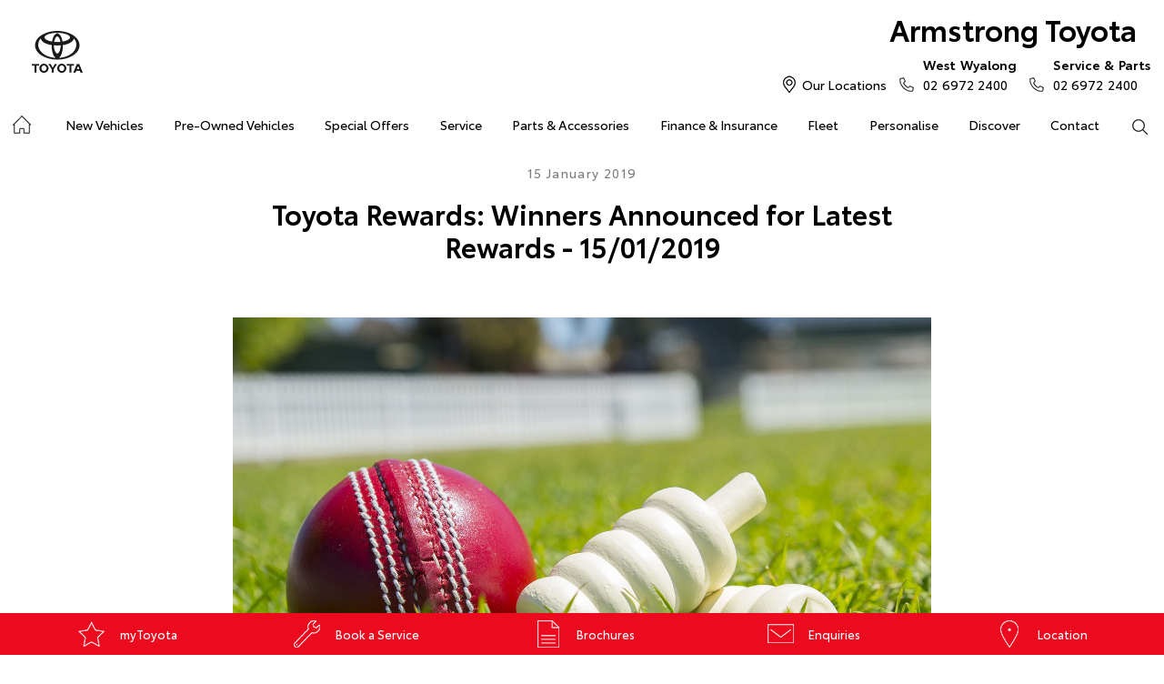

--- FILE ---
content_type: text/html; charset=utf-8
request_url: https://www.armstrongtoyota.com.au/news/toyota-rewards-winners-announced-for-latest-rewards-15-01-2019/
body_size: 42681
content:


<!DOCTYPE html>
<html lang="en">
<head>
	
	<link rel="preconnect" href="https://cdn.mattaki.com">
	<link rel="preconnect" href="https://www.googletagmanager.com">
    <script type="text/javascript" src="//cdn.mattaki.com/all/js/jquery-3.3.1.min.js"></script>
	<script defer type="text/javascript" src="/combres.axd/siteJs/d2af3f9ee4007b23bcb19e10621d391caeb79823fb2bfc2c200be5be5fec97f3352ac700c4a361e76c91ac06ca5874c83a85dba8fffce4bba609572ae0361486/"></script>
	<link rel="stylesheet" type="text/css" href="/combres.axd/siteCsstoy-4/46c84d408cddadde6167d818873915918c48d364ef3b9df3b96649567885a9dbba3519cd21ca805581f48b1decc2930a669f1f5dba4d96cba8c106c727996d04/"/>

	<meta charset="utf-8" />
	<meta name="viewport" content="width=device-width, initial-scale=1, minimum-scale=1" />
	<meta name="format-detection" content="telephone=no" />
	<meta name="application-name" content="Armstrong Toyota" />
	<meta name="msapplication-TileColor" content="#FFFFFF" />
	<meta name="msapplication-TileImage" content="/images/favtile.png" />
	<link rel="canonical" href="https://www.armstrongtoyota.com.au/news/toyota-rewards-winners-announced-for-latest-rewards-15-01-2019/"/>
	<style type="text/css">.calcDisclaimer ol {
	margin: 14px 0 14px 22px;
	list-style: decimal outside none;
}
.calcDisclaimer ol li,
.calcDisclaimer ul li {
	margin: 0 0 10px;
}
.calcDisclaimer ul {
	margin: 14px 0 14px 22px;
	list-style: disc outside none;
}

@include respond-to(tablet) {
	.calcDisclaimer ol,
.calcDisclaimer ul {
	margin-left: 34px;
}
}</style>

	<!-- start Panalysis modifications -->
	<!-- start data layer -->
	<script>
	    var dataLayer = dataLayer || [];
	</script>
	<!-- end data layer -->
	<!-- end Panalysis modifications -->

	
        
	<title>Toyota Rewards: Winners Announced for ... | News at Armstrong Toyota</title>
	<meta name="description" content="Toyota is pleased to announce the lucky winners of the latest Reward in myToyota!">	
	
		<meta property="og:title" content="Toyota Rewards: Winners Announced for Latest Rewards - 15/01/2019" />
		
		<meta property="og:description" content="Toyota is pleased to announce the lucky winners of the latest Reward in myToyota!" />
		
		<meta property="og:type" content="website" />
		<meta property="og:url" content="https://www.armstrongtoyota.com.au/news/toyota-rewards-winners-announced-for-latest-rewards-15-01-2019/" />
		
		<meta property="og:image" content="https://cdn.mattaki.com/toyota/page-builder/content-pieces/fe7f2064-7ea2-4b8d-8dfd-e26be203542c/image.jpg" />
		
		<meta property="og:site_name" content="Armstrong Toyota" />
		
	

<!-- Dealer's Google Tag Manager(s) -->

		<script>(function (w, d, s, l, i) {
			w[l] = w[l] || []; w[l].push({
				'gtm.start':
				new Date().getTime(), event: 'gtm.js'
			}); var f = d.getElementsByTagName(s)[0],
			j = d.createElement(s), dl = l != 'dataLayer' ? '&l=' + l : ''; j.async = true; j.src =
			'//www.googletagmanager.com/gtm.js?id=' + i + dl; f.parentNode.insertBefore(j, f);
		})(window, document, 'script', 'dataLayer', 'GTM-N3T9J7');</script>
	
<!-- Dealer's Google Tag Manager(s) -->

</head>

<body class="pgNewsDetail">
	

<!-- Dealer's Google Tag Manager(s) -->
 <noscript><iframe src="//www.googletagmanager.com/ns.html?id=GTM-N3T9J7" height="0" width="0" style="display:none;visibility:hidden"></iframe></noscript>
	
<!-- End Dealer's Google Tag Manager(s) -->

	







<div class='sideIconsRhs fixedSideIconContainer hiddenMobileOnly'>
	<ul>
			<li>
				<a href='/brand-value/m/mytoyota/' ><i class='iconStar'></i><span class="text">myToyota</span></a>
			</li>
			<li>
				<a href='https://armstrongtoyota.dealer.toyota.com.au/service/booking/' ><i class='iconService'></i><span class="text">Book a Service</span></a>
			</li>
			<li>
				<a href='/brochures/' ><i class='iconBrochure'></i><span class="text">Brochures</span></a>
			</li>
			<li>
				<a href='/enquiries/' ><i class='iconContact'></i><span class="text">Enquiries</span></a>
			</li>
			<li>
				<a href='/our-location/' ><i class='iconLocation'></i><span class="text">Location</span></a>
			</li></ul>
</div>
<div class='sideIconsRhs fixedSideIconContainer hiddenTabletOnly hiddenDesktop'>
	<ul>
			<li>
				<a href='/brand-value/m/mytoyota/' ><i class='iconStar'></i><span class="text">myToyota</span></a>
			</li>
			<li>
				<a href='https://armstrongtoyota.dealer.toyota.com.au/service/booking/' ><i class='iconService'></i><span class="text">Book a Service</span></a>
			</li>
			<li>
				<a href='/brochures/' ><i class='iconBrochure'></i><span class="text">Brochures</span></a>
			</li></ul>
</div>


<!-- header container begin -->
<div id="headerContainer">

	

<div class="headerBranding">
	

	<div class="brandingContainer">	
		<div class="branding">
			<a id="manufacturerLogo" href="/" title="Armstrong Toyota"></a>
			

			<a id="dealerLogo" href="/" title="Armstrong Toyota">
				Armstrong Toyota
				
			</a>
			
			<div id="btnToggleTabletNav">Menu <i></i></div>
			<div class="printLogo"><img src="/images/logo-print.png" alt="Armstrong Toyota Logo" /></div>
			
		</div>
	</div>
</div>

<div class="headerMobileNav">
	<div class="mobileNavContainer">

		<div id="mobileNav">
			<a class="btnCall" href="tel:02 6972 2400">Call Us <i class="iconMobile"></i></a>
			<a class="btnLocation" href="/enquiries/">Locations <i class="iconMarker"></i></a>
			<button id="btnToggleMobileNav">Menu <i class="iconMenu"></i></button>
		</div>

	</div>
</div>


	<div class="headerNav">

		

<div class="coreNav">
	<div class="navContainer">

		<!-- nav begin -->
		<ol id="nav">
			
			<li id="navHome"><a href="/?referring_cta=primary_header" class="navTab">Home</a></li>
			
					
						<li id="navPassenger">

							<a href="/new-vehicles/?referring_cta=primary_header" class="navTab">New Vehicles</a>
							<div class="vehicleDropDown">
								<div class="ddVehicles">
									<ol class="ddVehiclesList nvs">
										<li class='hoveringCat'>
<a href='/new-vehicles/cars/?referring_cta=secondary_header' class='ddCatTab'>Cars</a>
<div class='ddCat'><div class='ddVehicle'>
<h4>Yaris</h4>
<a class='thumb' href='https://armstrongtoyota.dealer.toyota.com.au/new-vehicles-all/yaris?referring_cta=secondary_header'><img alt='Yaris' class='lozad' data-src='//cdn.rotorint.com/Yaris/2025_03_Mar/e/360/png/lo/519x292/SPN_YAR_0102SRFG113S02460C1_comp_004.png' /></a>
<div class='desc'><p>Big inside, small on the outside.</p></div>
<div class='actions'>
<a class='btn' href='/new-vehicles/yaris?referring_cta=secondary_header'>Explore</a><a class='btnDark' href='https://armstrongtoyota.dealer.toyota.com.au/new-vehicles-all/yaris?referring_cta=secondary_header'>Our Stock</a></div>
</div>
<div class='ddVehicle'>
<h4>Corolla Hatch</h4>
<a class='thumb' href='https://armstrongtoyota.dealer.toyota.com.au/new-vehicles-all/corolla?referring_cta=secondary_header'><img alt='Corolla Hatch' class='lozad' data-src='//cdn.rotorint.com/Corolla/2025_09_Sep/e/360/png/lo/519x292/SPN_AUS_0102RCLB204E25120C1_comp_004.png' /></a>
<div class='desc'><p></p></div>
<div class='actions'>
<a class='btn' href='/new-vehicles/corollahatch?referring_cta=secondary_header'>Explore</a><a class='btnDark' href='https://armstrongtoyota.dealer.toyota.com.au/new-vehicles-all/corolla?referring_cta=secondary_header'>Our Stock</a></div>
</div>
<div class='ddVehicle'>
<h4>Corolla Sedan</h4>
<a class='thumb' href='https://armstrongtoyota.dealer.toyota.com.au/new-vehicles-all/corolla-sedan?referring_cta=secondary_header'><img alt='Corolla Sedan' class='lozad' data-src='//cdn.rotorint.com/Corolla/2025_08_Aug/e/360/png/lo/519x292/SPN_CRS_0103T3FB204306660B0_comp_004.png' /></a>
<div class='desc'><p></p></div>
<div class='actions'>
<a class='btn' href='/new-vehicles/corollasedan?referring_cta=secondary_header'>Explore</a><a class='btnDark' href='https://armstrongtoyota.dealer.toyota.com.au/new-vehicles-all/corolla-sedan?referring_cta=secondary_header'>Our Stock</a></div>
</div>
<div class='ddVehicle'>
<h4>Camry</h4>
<a class='thumb' href='https://armstrongtoyota.dealer.toyota.com.au/new-vehicles-all/camry?referring_cta=secondary_header'><img alt='Camry' class='lozad' data-src='//cdn.rotorint.com/Camry/2025_11_Nov/e/360/png/lo/519x292/CAM_SPN_0108X8LA202V03580D0_comp_004.png' /></a>
<div class='desc'><p>Advanced styling inside and out.</p></div>
<div class='actions'>
<a class='btn' href='/new-vehicles/camry?referring_cta=secondary_header'>Explore</a><a class='btnDark' href='https://armstrongtoyota.dealer.toyota.com.au/new-vehicles-all/camry?referring_cta=secondary_header'>Our Stock</a></div>
</div>
<div class='ddVehicle'>
<h4>GR86</h4>
<a class='thumb' href='https://armstrongtoyota.dealer.toyota.com.au/new-vehicles-all/gr86?referring_cta=secondary_header'><img alt='GR86' class='lozad' data-src='//cdn.rotorint.com/GR_86/2023_11_Nov/e/360/png/lo/519x292/SPN_GRS_010DCKAM20L8001230B2_comp_004.png' /></a>
<div class='desc'><p></p></div>
<div class='actions'>
<a class='btn' href='/new-vehicles/gr86?referring_cta=secondary_header'>Explore</a><a class='btnDark' href='https://armstrongtoyota.dealer.toyota.com.au/new-vehicles-all/gr86?referring_cta=secondary_header'>Our Stock</a></div>
</div>
<div class='ddVehicle'>
<h4>GR Supra</h4>
<a class='thumb' href='https://armstrongtoyota.dealer.toyota.com.au/new-vehicles-all/gr-supra?referring_cta=secondary_header'><img alt='GR Supra' class='lozad' data-src='//cdn.rotorint.com/GR_Supra/2025_03_Mar/e/360/png/lo/519x292/SPN_SUP_010D19LB404X02700B0_comp_004.png' /></a>
<div class='desc'><p>A legend reborn.</p></div>
<div class='actions'>
<a class='btn' href='/new-vehicles/grsupra?referring_cta=secondary_header'>Explore</a><a class='btnDark' href='https://armstrongtoyota.dealer.toyota.com.au/new-vehicles-all/gr-supra?referring_cta=secondary_header'>Our Stock</a></div>
</div>
<div class='ddVehicle'>
<h4>GR Corolla</h4>
<a class='thumb' href='https://armstrongtoyota.dealer.toyota.com.au/new-vehicles-all/gr-corolla?referring_cta=secondary_header'><img alt='GR Corolla' class='lozad' data-src='//cdn.rotorint.com/Corolla-GR/2022_10_Oct/e/360/png/lo/519x292/SPN_GRC_0103U5EA201025330G0_comp_004.png' /></a>
<div class='desc'><p></p></div>
<div class='actions'>
<a class='btn' href='/new-vehicles/grcorolla?referring_cta=secondary_header'>Explore</a><a class='btnDark' href='https://armstrongtoyota.dealer.toyota.com.au/new-vehicles-all/gr-corolla?referring_cta=secondary_header'>Our Stock</a></div>
</div>
<div class='ddVehicle'>
<h4>GR Yaris</h4>
<a class='thumb' href='https://armstrongtoyota.dealer.toyota.com.au/new-vehicles-all/gr-yaris?referring_cta=secondary_header'><img alt='GR Yaris' class='lozad' data-src='//cdn.rotorint.com/Yaris-GR/2020_08_Aug/e/360/png/lo/519x292/SPN_YGR_010040EA208B89730G0_comp_004.png' /></a>
<div class='desc'><p></p></div>
<div class='actions'>
<a class='btn' href='/new-vehicles/gryaris?referring_cta=secondary_header'>Explore</a><a class='btnDark' href='https://armstrongtoyota.dealer.toyota.com.au/new-vehicles-all/gr-yaris?referring_cta=secondary_header'>Our Stock</a></div>
</div>
</div>
</li>
<li class=''>
<a href='/new-vehicles/suvs-4wds/?referring_cta=secondary_header' class='ddCatTab'>SUVs & 4WDs</a>
<div class='ddCat'><div class='ddVehicle'>
<h4>Yaris Cross</h4>
<a class='thumb' href='https://armstrongtoyota.dealer.toyota.com.au/new-vehicles-all/yaris-cross?referring_cta=secondary_header'><img alt='Yaris Cross' class='lozad' data-src='//cdn.rotorint.com/Yaris-Cross/2024_01_Jan/e/360/png/lo/519x292/SPN_YRX_0103T3EA204A46960C1_comp_004.png' /></a>
<div class='desc'><p></p></div>
<div class='actions'>
<a class='btn' href='/new-vehicles/yariscross?referring_cta=secondary_header'>Explore</a><a class='btnDark' href='https://armstrongtoyota.dealer.toyota.com.au/new-vehicles-all/yaris-cross?referring_cta=secondary_header'>Our Stock</a></div>
</div>
<div class='ddVehicle'>
<h4>Corolla Cross</h4>
<a class='thumb' href='https://armstrongtoyota.dealer.toyota.com.au/new-vehicles-all/corolla-cross?referring_cta=secondary_header'><img alt='Corolla Cross' class='lozad' data-src='//cdn.rotorint.com/CorollaCross/2025_05_May/e/360/png/lo/519x292/CCR_SPN_0102NKLC20A716010C1_comp_004.png' /></a>
<div class='desc'><p></p></div>
<div class='actions'>
<a class='btn' href='/new-vehicles/corollacross?referring_cta=secondary_header'>Explore</a><a class='btnDark' href='https://armstrongtoyota.dealer.toyota.com.au/new-vehicles-all/corolla-cross?referring_cta=secondary_header'>Our Stock</a></div>
</div>
<div class='ddVehicle'>
<h4>C-HR</h4>
<a class='thumb' href='https://armstrongtoyota.dealer.toyota.com.au/new-vehicles-all/c-hr?referring_cta=secondary_header'><img alt='C-HR' class='lozad' data-src='//cdn.rotorint.com/C-HR/2024_11_Nov/e/360/png/lo/519x292/SPN_CHR_0102TBEB200M50380C1_comp_004.png' /></a>
<div class='desc'><p>Sleek and muscular small SUV.</p></div>
<div class='actions'>
<a class='btn' href='/new-vehicles/c-hr?referring_cta=secondary_header'>Explore</a><a class='btnDark' href='https://armstrongtoyota.dealer.toyota.com.au/new-vehicles-all/c-hr?referring_cta=secondary_header'>Our Stock</a></div>
</div>
<div class='ddVehicle'>
<h4>RAV4</h4>
<a class='thumb' href='https://armstrongtoyota.dealer.toyota.com.au/new-vehicles-all/rav4?referring_cta=secondary_header'><img alt='RAV4' class='lozad' data-src='//cdn.rotorint.com/RAV4/2025_12_Dec/e/360/png/lo/519x292/RAV_SPN_0101L6LA4074604103A_comp_004.png' /></a>
<div class='desc'><p>The SUV for every journey.</p></div>
<div class='actions'>
<a class='btn' href='/new-vehicles/rav4?referring_cta=secondary_header'>Explore</a><a class='btnDark' href='https://armstrongtoyota.dealer.toyota.com.au/new-vehicles-all/rav4?referring_cta=secondary_header'>Our Stock</a></div>
</div>
<div class='ddVehicle'>
<h4>bZ4X</h4>
<a class='thumb' href='https://armstrongtoyota.dealer.toyota.com.au/new-vehicles-all/bz4x?referring_cta=secondary_header'><img alt='bZ4X' class='lozad' data-src='//cdn.rotorint.com/bZ4X/2025_10_Oct/e/360/png/lo/519x292/SPN_BZX_0101L5EA102P64680C0_comp_004.png' /></a>
<div class='desc'><p></p></div>
<div class='actions'>
<a class='btn' href='/new-vehicles/bz4x?referring_cta=secondary_header'>Explore</a><a class='btnDark' href='https://armstrongtoyota.dealer.toyota.com.au/new-vehicles-all/bz4x?referring_cta=secondary_header'>Our Stock</a></div>
</div>
<div class='ddVehicle'>
<h4>Fortuner</h4>
<a class='thumb' href='https://armstrongtoyota.dealer.toyota.com.au/new-vehicles-all/fortuner?referring_cta=secondary_header'><img alt='Fortuner' class='lozad' data-src='//cdn.rotorint.com/Fortuner/2021_08_Aug/e/360/png/lo/519x292/SPN_FTN_010040FN222U84860DU_comp_004.png' /></a>
<div class='desc'><p>Tough to the task.</p></div>
<div class='actions'>
<a class='btn' href='/new-vehicles/fortuner?referring_cta=secondary_header'>Explore</a><a class='btnDark' href='https://armstrongtoyota.dealer.toyota.com.au/new-vehicles-all/fortuner?referring_cta=secondary_header'>Our Stock</a></div>
</div>
<div class='ddVehicle'>
<h4>Kluger</h4>
<a class='thumb' href='https://armstrongtoyota.dealer.toyota.com.au/new-vehicles-all/kluger?referring_cta=secondary_header'><img alt='Kluger' class='lozad' data-src='//cdn.rotorint.com/Kluger/2024_11_Nov/e/360/png/lo/519x292/SPN_KLU_0101G3FB207T931201A_comp_004.png' /></a>
<div class='desc'><p>The ultimate family SUV.</p></div>
<div class='actions'>
<a class='btn' href='/new-vehicles/kluger?referring_cta=secondary_header'>Explore</a><a class='btnDark' href='https://armstrongtoyota.dealer.toyota.com.au/new-vehicles-all/kluger?referring_cta=secondary_header'>Our Stock</a></div>
</div>
<div class='ddVehicle'>
<h4>LandCruiser Prado</h4>
<a class='thumb' href='https://armstrongtoyota.dealer.toyota.com.au/new-vehicles-all/prado?referring_cta=secondary_header'><img alt='LandCruiser Prado' class='lozad' data-src='//cdn.rotorint.com/Prado/2024_06_Jun/e/360/png/lo/519x292/SPN_PRD_0102ZCLB204C072905B_comp_004.png' /></a>
<div class='desc'><p></p></div>
<div class='actions'>
<a class='btn' href='/new-vehicles/landcruiserprado?referring_cta=secondary_header'>Explore</a><a class='btnDark' href='https://armstrongtoyota.dealer.toyota.com.au/new-vehicles-all/prado?referring_cta=secondary_header'>Our Stock</a></div>
</div>
<div class='ddVehicle'>
<h4>LandCruiser 300</h4>
<a class='thumb' href='https://armstrongtoyota.dealer.toyota.com.au/new-vehicles-all/landcruiser-300?referring_cta=secondary_header'><img alt='LandCruiser 300' class='lozad' data-src='//cdn.rotorint.com/LandCruiser_300/2021_07_Jul/e/360/png/lo/519x292/SPN_LC3_0104V8FB205E55200B0_comp_004.png' /></a>
<div class='desc'><p></p></div>
<div class='actions'>
<a class='btn' href='/new-vehicles/landcruiser300?referring_cta=secondary_header'>Explore</a><a class='btnDark' href='https://armstrongtoyota.dealer.toyota.com.au/new-vehicles-all/landcruiser-300?referring_cta=secondary_header'>Our Stock</a></div>
</div>
</div>
</li>
<li class=''>
<a href='/new-vehicles/utes-vans/?referring_cta=secondary_header' class='ddCatTab'>Utes & Vans</a>
<div class='ddCat'><div class='ddVehicle'>
<h4>HiLux</h4>
<a class='thumb' href='https://armstrongtoyota.dealer.toyota.com.au/new-vehicles-all/hilux?referring_cta=secondary_header'><img alt='HiLux' class='lozad' data-src='//cdn.rotorint.com/HiLux/2025_08_Aug/e/360/png/lo/519x292/HLX_SPN_0103U5FD202U22460JS_comp_004.png' /></a>
<div class='desc'><p>Tough, durable and comfortable.</p></div>
<div class='actions'>
<a class='btn' href='/new-vehicles/hilux?referring_cta=secondary_header'>Explore</a><a class='btnDark' href='https://armstrongtoyota.dealer.toyota.com.au/new-vehicles-all/hilux?referring_cta=secondary_header'>Our Stock</a></div>
</div>
<div class='ddVehicle'>
<h4>LandCruiser 70</h4>
<a class='thumb' href='https://armstrongtoyota.dealer.toyota.com.au/new-vehicles-all/landcruiser-70?referring_cta=secondary_header'><img alt='LandCruiser 70' class='lozad' data-src='//cdn.rotorint.com/LandCruiser_70/2024_10_Oct/e/360/png/lo/519x292/L70_SPN_0601F7LB107215880A1_comp_004.png' /></a>
<div class='desc'><p>The legendary workhorse.</p></div>
<div class='actions'>
<a class='btn' href='/new-vehicles/landcruiser70?referring_cta=secondary_header'>Explore</a><a class='btnDark' href='https://armstrongtoyota.dealer.toyota.com.au/new-vehicles-all/landcruiser-70?referring_cta=secondary_header'>Our Stock</a></div>
</div>
<div class='ddVehicle'>
<h4>HiAce</h4>
<a class='thumb' href='https://armstrongtoyota.dealer.toyota.com.au/new-vehicles-all/hiace?referring_cta=secondary_header'><img alt='HiAce' class='lozad' data-src='//cdn.rotorint.com/HiAce/2020_06_Jun/e/360/png/lo/519x292/SPN_HIA_VAN058FA119643220B0_comp_A17.009.png' /></a>
<div class='desc'><p>Professional and reliable.</p></div>
<div class='actions'>
<a class='btn' href='/new-vehicles/hiace?referring_cta=secondary_header'>Explore</a><a class='btnDark' href='https://armstrongtoyota.dealer.toyota.com.au/new-vehicles-all/hiace?referring_cta=secondary_header'>Our Stock</a></div>
</div>
<div class='ddVehicle'>
<h4>Tundra</h4>
<a class='thumb' href='https://armstrongtoyota.dealer.toyota.com.au/new-vehicles-all/tundra?referring_cta=secondary_header'><img alt='Tundra' class='lozad' data-src='//cdn.rotorint.com/Tundra/2024_09_Sep/e/360/png/lo/519x292/SPN_TUN_0101G3EA2186726411A_compcrop_004.png' /></a>
<div class='desc'><p></p></div>
<div class='actions'>
<a class='btn' href='/new-vehicles/tundra?referring_cta=secondary_header'>Explore</a><a class='btnDark' href='https://armstrongtoyota.dealer.toyota.com.au/new-vehicles-all/tundra?referring_cta=secondary_header'>Our Stock</a></div>
</div>
<div class='ddVehicle'>
<h4>Coaster</h4>
<a class='thumb' href='https://armstrongtoyota.dealer.toyota.com.au/new-vehicles-all/coaster?referring_cta=secondary_header'><img alt='Coaster' class='lozad' data-src='//cdn.rotorint.com/Coaster/2017_01_Jan/e/360/png/lo/519x292/2017-01_COASTER_FWD_BUS_DIESEL_DELUXE_00_058_FrenchVanilla_e360_009.png' /></a>
<div class='desc'><p>Comfort and versatility.</p></div>
<div class='actions'>
<a class='btn' href='/new-vehicles/coaster?referring_cta=secondary_header'>Explore</a><a class='btnDark' href='https://armstrongtoyota.dealer.toyota.com.au/new-vehicles-all/coaster?referring_cta=secondary_header'>Our Stock</a></div>
</div>
</div>
</li>

									</ol>
								</div>

								<div class="navSupplementaryLinks">
									<a id="mainNav_rptrSections_ctl00_hlOurStock" class="red" href="https://armstrongtoyota.dealer.toyota.com.au/new-vehicles/dealer-stock/?referring_cta=secondary_header"><i class="icon iconStock"></i>Our Stock</a>
										<a href="/service/m/toyota-warranty-advantage/?referring_cta=secondary_header"><i class="icon iconLink"></i>Toyota Warranty Advantage</a>
										<a href="/enquiries/?referring_cta=secondary_header"><i class="icon iconEnquiry"></i>Enquiries</a>
									
								</div>
							</div>
						</li>
					

					
				
					

					
						<li id="navPreOwned" >
							<a href="/used-car/list/?referring_cta=primary_header" id="mainNav_rptrSections_ctl01_lnkSection" class="navTab">Pre-Owned Vehicles</a>
								<div class="dropDown">
									<ol class="navDropDownList">
										
												
													<li><a href="/used-car/list/?referring_cta=secondary_header" id="mainNav_rptrSections_ctl01_rptrPages_ctl00_lnkPage">Pre-Owned Vehicles</a></li>
												
											
												
													<li><a href="https://armstrongtoyota.dealer.toyota.com.au/demonstrators/?referring_cta=secondary_header" id="mainNav_rptrSections_ctl01_rptrPages_ctl01_lnkPage">Demo Vehicles</a></li>
												
											
												
													<li><a href="/pre-owned/m/about-toyota-certified-pre-owned-vehicles/?referring_cta=secondary_header" id="mainNav_rptrSections_ctl01_rptrPages_ctl02_lnkPage">About Toyota Certified Pre-Owned Vehicles</a></li>
												
											
												
													<li><a href="https://armstrongtoyota.dealer.toyota.com.au/sellmycar/?referring_cta=secondary_header" id="mainNav_rptrSections_ctl01_rptrPages_ctl03_lnkPage">Sell My Car</a></li>
												
											
									</ol>

									<div class="dropDownSupportLinks">
										<a href="/enquiries/used-vehicle-enquiry/" id="mainNav_rptrSections_ctl01_lnkEnquiriesLink"><i class="icon iconEnquiry"></i>Enquiries</a><a href="/our-location/department-location/used-vehicles/?referring_cta=secondary_header" id="mainNav_rptrSections_ctl01_lnkDepartmentLocation"><i class="icon iconMarker"></i>
											<span id="mainNav_rptrSections_ctl01_lblLocation">Our Location</span></a>
									</div>
								</div>
							
						</li>
					
				
					

					
						<li id="navOffers" >
							<a href="/special-offers/m/toyota-special-offers/?referring_cta=primary_header" id="mainNav_rptrSections_ctl02_lnkSection" class="navTab">Special Offers</a>
								<div class="dropDown">
									<ol class="navDropDownList">
										
												
													<li><a href="/special-offers/m/toyota-special-offers/?referring_cta=secondary_header" id="mainNav_rptrSections_ctl02_rptrPages_ctl00_lnkPage">Toyota Special Offers</a></li>
												
											
												
													<li><a href="https://armstrongtoyota.dealer.toyota.com.au/new-vehicles/dealer-specials?referring_cta=secondary_header" id="mainNav_rptrSections_ctl02_rptrPages_ctl01_lnkPage">Local Special Offers</a></li>
												
											
									</ol>

									<div class="dropDownSupportLinks">
										<a href="/enquiries/special-offers-enquiry/" id="mainNav_rptrSections_ctl02_lnkEnquiriesLink"><i class="icon iconEnquiry"></i>Enquiries</a><a href="/our-location/?referring_cta=secondary_header" id="mainNav_rptrSections_ctl02_lnkDepartmentLocation"><i class="icon iconMarker"></i>
											<span id="mainNav_rptrSections_ctl02_lblLocation">Our Location</span></a>
									</div>
								</div>
							
						</li>
					
				
					

					
						<li id="navService" >
							<a href="https://armstrongtoyota.dealer.toyota.com.au/service/booking/?referring_cta=primary_header" id="mainNav_rptrSections_ctl03_lnkSection" class="navTab">Service</a>
								<div class="dropDown">
									<ol class="navDropDownList">
										
												
													<li><a href="https://armstrongtoyota.dealer.toyota.com.au/service/booking/?referring_cta=secondary_header" id="mainNav_rptrSections_ctl03_rptrPages_ctl00_lnkPage">Book a Service</a></li>
												
											
												
													<li><a href="/enquiries/service-enquiry/?referring_cta=secondary_header" id="mainNav_rptrSections_ctl03_rptrPages_ctl01_lnkPage">Service Enquiries</a></li>
												
											
												
													<li><a href="/service/m/toyota-recalls/?referring_cta=secondary_header" id="mainNav_rptrSections_ctl03_rptrPages_ctl02_lnkPage">Toyota Recalls</a></li>
												
											
												
													<li><a href="/service/m/toyota-genuine-service/?referring_cta=secondary_header" id="mainNav_rptrSections_ctl03_rptrPages_ctl03_lnkPage">Toyota Genuine Service</a></li>
												
											
									</ol>

									<div class="dropDownSupportLinks">
										<a href="/enquiries/service-enquiry/" id="mainNav_rptrSections_ctl03_lnkEnquiriesLink"><i class="icon iconEnquiry"></i>Enquiries</a><a href="/our-location/department-location/service/?referring_cta=secondary_header" id="mainNav_rptrSections_ctl03_lnkDepartmentLocation"><i class="icon iconMarker"></i>
											<span id="mainNav_rptrSections_ctl03_lblLocation">Our Location</span></a>
									</div>
								</div>
							
						</li>
					
				
					

					
						<li id="navPartsAccessories" >
							<a href="/parts-and-accessories/m/toyota-genuine-parts/?referring_cta=primary_header" id="mainNav_rptrSections_ctl04_lnkSection" class="navTab">Parts & Accessories</a>
								<div class="dropDown">
									<ol class="navDropDownList">
										
												
													<li><a href="/parts-and-accessories/m/toyota-genuine-parts/?referring_cta=secondary_header" id="mainNav_rptrSections_ctl04_rptrPages_ctl00_lnkPage">Toyota Genuine Parts</a></li>
												
											
												
													<li><a href="https://armstrongtoyota.dealer.toyota.com.au/toyota-for-you/home?referring_cta=secondary_header" id="mainNav_rptrSections_ctl04_rptrPages_ctl01_lnkPage">Accessorise Your Toyota</a></li>
												
											
												
													<li><a href="/enquiries/parts-and-accessories-enquiry/?referring_cta=secondary_header" id="mainNav_rptrSections_ctl04_rptrPages_ctl02_lnkPage">Parts Enquiry</a></li>
												
											
									</ol>

									<div class="dropDownSupportLinks">
										<a href="/enquiries/parts-and-accessories-enquiry/" id="mainNav_rptrSections_ctl04_lnkEnquiriesLink"><i class="icon iconEnquiry"></i>Enquiries</a><a href="/our-location/department-location/parts-and-accessories/?referring_cta=secondary_header" id="mainNav_rptrSections_ctl04_lnkDepartmentLocation"><i class="icon iconMarker"></i>
											<span id="mainNav_rptrSections_ctl04_lblLocation">Our Location</span></a>
									</div>
								</div>
							
						</li>
					
				
					

					
						<li id="navFinanceInsurance" >
							<a href="/finance-and-insurance/m/finance/?referring_cta=primary_header" id="mainNav_rptrSections_ctl05_lnkSection" class="navTab">Finance & Insurance</a>
								<div class="dropDown">
									<ol class="navDropDownList">
										
												
													<li><a href="/finance-and-insurance/m/finance/?referring_cta=secondary_header" id="mainNav_rptrSections_ctl05_rptrPages_ctl00_lnkPage">About Finance at Armstrong Toyota</a></li>
												
											
												
													<li><a href="https://armstrongtoyota.dealer.toyota.com.au/finance/car-loan-calculator/?referring_cta=secondary_header" id="mainNav_rptrSections_ctl05_rptrPages_ctl01_lnkPage">Toyota Personalised Repayments</a></li>
												
											
												
													<li><a href="https://armstrongtoyota.dealer.toyota.com.au/finance/full-service-lease?referring_cta=secondary_header" id="mainNav_rptrSections_ctl05_rptrPages_ctl02_lnkPage">Full-Service Lease</a></li>
												
											
												
													<li><a href="https://armstrongtoyota.dealer.toyota.com.au/finance/used-car/?referring_cta=secondary_header" id="mainNav_rptrSections_ctl05_rptrPages_ctl03_lnkPage">Used Car Finance</a></li>
												
											
												
													<li><a href="https://armstrongtoyota.dealer.toyota.com.au/finance/car-insurance?referring_cta=secondary_header" id="mainNav_rptrSections_ctl05_rptrPages_ctl04_lnkPage">Get a Toyota Car Insurance Quote</a></li>
												
											
												
													<li><a href="/finance-and-insurance/m/toyota-access/?referring_cta=secondary_header" id="mainNav_rptrSections_ctl05_rptrPages_ctl05_lnkPage">Toyota Access</a></li>
												
											
												
													<li><a href="https://armstrongtoyota.dealer.toyota.com.au/finance/finance-for-farmers?referring_cta=secondary_header" id="mainNav_rptrSections_ctl05_rptrPages_ctl06_lnkPage">Finance for Farmers</a></li>
												
											
									</ol>

									<div class="dropDownSupportLinks">
										<a href="/enquiries/finance-enquiry/" id="mainNav_rptrSections_ctl05_lnkEnquiriesLink"><i class="icon iconEnquiry"></i>Enquiries</a><a href="/our-location/department-location/finance-and-insurance/?referring_cta=secondary_header" id="mainNav_rptrSections_ctl05_lnkDepartmentLocation"><i class="icon iconMarker"></i>
											<span id="mainNav_rptrSections_ctl05_lblLocation">Our Location</span></a>
									</div>
								</div>
							
						</li>
					
				
					

					
						<li id="navFleet" >
							<a href="/fleet/m/fleet/?referring_cta=primary_header" id="mainNav_rptrSections_ctl06_lnkSection" class="navTab">Fleet</a>
								<div class="dropDown">
									<ol class="navDropDownList">
										
												
													<li><a href="/fleet/m/fleet/?referring_cta=secondary_header" id="mainNav_rptrSections_ctl06_rptrPages_ctl00_lnkPage">About Fleet</a></li>
												
											
												
													<li><a href="/enquiries/fleet-enquiry/?referring_cta=secondary_header" id="mainNav_rptrSections_ctl06_rptrPages_ctl01_lnkPage">Fleet Enquiries</a></li>
												
											
									</ol>

									<div class="dropDownSupportLinks">
										<a href="/enquiries/fleet-enquiry/" id="mainNav_rptrSections_ctl06_lnkEnquiriesLink"><i class="icon iconEnquiry"></i>Enquiries</a><a href="/our-location/department-location/fleet/?referring_cta=secondary_header" id="mainNav_rptrSections_ctl06_lnkDepartmentLocation"><i class="icon iconMarker"></i>
											<span id="mainNav_rptrSections_ctl06_lblLocation">Our Location</span></a>
									</div>
								</div>
							
						</li>
					
				
					

					
						<li id="navPersonalise" >
							<a href="https://armstrongtoyota.dealer.toyota.com.au/toyota-for-you/vehicle-selection?SC=3931&referring_cta=primary_header" id="mainNav_rptrSections_ctl07_lnkSection" class="navTab">Personalise</a>
						</li>
					
				
					

					
						<li id="navDiscover" >
							<a href="/about-us/about-us/?referring_cta=primary_header" id="mainNav_rptrSections_ctl08_lnkSection" class="navTab">Discover</a>
								<div class="dropDown">
									<ol class="navDropDownList">
										
												
													<li><a href="/about-us/about-us/?referring_cta=secondary_header" id="mainNav_rptrSections_ctl08_rptrPages_ctl00_lnkPage">About Us</a></li>
												
											
												
													<li><a href="https://armstrongtoyota.dealer.toyota.com.au/car-rental/kinto?referring_cta=secondary_header" id="mainNav_rptrSections_ctl08_rptrPages_ctl01_lnkPage">KINTO</a></li>
												
											
												
													<li><a href="/brand-value/m/mytoyota-connect/?referring_cta=secondary_header" id="mainNav_rptrSections_ctl08_rptrPages_ctl02_lnkPage">myToyota Connect App</a></li>
												
											
												
													<li><a href="/new-vehicles/toyota-connected-services/connected/?referring_cta=secondary_header" id="mainNav_rptrSections_ctl08_rptrPages_ctl03_lnkPage">Toyota Connected Services</a></li>
												
											
												
													<li><a href="/new-vehicles/toyota-safety-sense/?referring_cta=secondary_header" id="mainNav_rptrSections_ctl08_rptrPages_ctl04_lnkPage">Toyota Safety Sense</a></li>
												
											
												
													<li><a href="/new-vehicles/hybrid/technology/?referring_cta=secondary_header" id="mainNav_rptrSections_ctl08_rptrPages_ctl05_lnkPage">Hybrid Electric</a></li>
												
											
												
													<li><a href="/service/m/toyota-warranty-advantage/?referring_cta=secondary_header" id="mainNav_rptrSections_ctl08_rptrPages_ctl06_lnkPage">Toyota Warranty Advantage</a></li>
												
											
												
													<li><a href="/enquiries/careers-enquiry/?referring_cta=secondary_header" id="mainNav_rptrSections_ctl08_rptrPages_ctl07_lnkPage">Careers</a></li>
												
											
									</ol>

									<div class="dropDownSupportLinks">
										<a href="/enquiries/general-enquiry/" id="mainNav_rptrSections_ctl08_lnkEnquiriesLink"><i class="icon iconEnquiry"></i>Enquiries</a><a href="/our-location/?referring_cta=secondary_header" id="mainNav_rptrSections_ctl08_lnkDepartmentLocation"><i class="icon iconMarker"></i>
											<span id="mainNav_rptrSections_ctl08_lblLocation">Our Location</span></a>
									</div>
								</div>
							
						</li>
					
				
					

					
						<li id="navEnquiries" >
							<a href="/enquiries/?referring_cta=primary_header" id="mainNav_rptrSections_ctl09_lnkSection" class="navTab">Contact</a>
								<div class="dropDown">
									<ol class="navDropDownList">
										
												
													<li><a href="/enquiries/?referring_cta=secondary_header" id="mainNav_rptrSections_ctl09_rptrPages_ctl00_lnkPage">Contact Us</a></li>
												
											
												
													<li><a href="/our-location/?referring_cta=secondary_header" id="mainNav_rptrSections_ctl09_rptrPages_ctl01_lnkPage">Our Location</a></li>
												
											
												
													<li><a href="/enquiries/complaint-handling/?referring_cta=secondary_header" id="mainNav_rptrSections_ctl09_rptrPages_ctl02_lnkPage">Complaint Handling Process</a></li>
												
											
												
													<li><a href="/enquiries/general-enquiry-link/?referring_cta=secondary_header" id="mainNav_rptrSections_ctl09_rptrPages_ctl03_lnkPage">General Enquiries</a></li>
												
											
												
													<li><a href="/enquiries/customer-feedback/?referring_cta=secondary_header" id="mainNav_rptrSections_ctl09_rptrPages_ctl04_lnkPage">Feedback</a></li>
												
											
												
													<li><a href="/enquiries/testimonial-submission/?referring_cta=secondary_header" id="mainNav_rptrSections_ctl09_rptrPages_ctl05_lnkPage">Customer Reviews</a></li>
												
											
									</ol>

									<div class="dropDownSupportLinks">
										<a href="/enquiries/general-enquiry/" id="mainNav_rptrSections_ctl09_lnkEnquiriesLink"><i class="icon iconEnquiry"></i>Enquiries</a><a href="/our-location/?referring_cta=secondary_header" id="mainNav_rptrSections_ctl09_lnkDepartmentLocation"><i class="icon iconMarker"></i>
											<span id="mainNav_rptrSections_ctl09_lblLocation">Our Location</span></a>
									</div>
								</div>
							
						</li>
					
				
			<li id="navSearch" class="">
				<button class="navTab"><i class="icon"></i>Search</button>
				<div class="dropDown" style="">
					<div class="navDropSearch">
						<input type="text" class="inputText" placeholder="Search Armstrong Toyota" id="txtKeywordOnMainNav" name="txtKeywordOnMainNav" autofocus>
						<input type="submit" value="Search" class="inputSubmit" id="btnSearchButtonOnMainNav" name="btnSearchButtonOnMainNav">
					</div>
				</div>
			</li>
		</ol>
		<!-- nav end -->

		<div id="navOverlay"></div>

	</div>
</div>


		
<div class="secondaryNav">
	<div class="subNavContainer">
		<ol id="subNav">
			
			<li class="navOurLocation"><a href="/our-location/" id="secondaryNav_rptrSections_ctl00_lnkSection">Our Locations</a> </li>
			
		
				<li class="phone"><a href="/enquiries/location/west-wyalong/"><i class="icon"></i><small>West Wyalong</small>02 6972 2400</a></li>
			
				<li class="phone"><a href="/enquiries/location/service-parts/"><i class="icon"></i><small>Service & Parts</small>02 6972 2400</a></li>
			
		</ol>
	</div>
</div>


	</div>

</div>
<!-- header container end -->

<!-- site tools begin -->
    <div class="siteToolsWrap">
        <div class="siteToolsRemoved"></div>
    </div>
<!-- site tools end -->

<!-- content begin -->
		<form name="forms" method="post" action="./" id="forms">
<div>
<input type="hidden" name="__VIEWSTATE" id="__VIEWSTATE" value="D0SPqG1Ews2T3Uo3ACoYOTtgmQFCNiJ/si/t+9U3di92g7VihyXfyy/aYqoQ/KEAv4s95QfNJFnF5kr6vKRXC2haba6ICt+4bA6tVlwZUtGkcSLQYtgVKhb4M5YPxn8L/ZIrLADwxVW4N7g4nuihKsRwlqPhejq3ezNLqWOsfic9WcGFXGXYJaNH6wzt7ZaXAuhvqjLc+KvHctitQ9bTpoEIXnzYfu16pCTOH7lAxlT96LpANyhTA1SBO0/Q9c0LsAfUukXezxtXNQcOOxdvCS5fpMZ/AtYncx9vDkiDeGQVtO097bvAk+3i+eHGp38mz2dljN0Af72T3bNlmKFge018NS/aG1T52lbCNZdTXsUp682+TiSZd5rsAdJYTW4Q3fNjQejIQtOIGh6b3H2uI6u9zKWBZhpqWcIwqq3AzOQBRwM4JHXMi1SPJbeXuzjMb56g4xGBMxaW6Norf4Vs1C2DV/UmYdNIrZsgO5VFHLcMgQxZYny8czdzo2T8+uOyNym8gu6j38UIVKVo5yAPecKZpMzQUdMuzEEhq72WZUCRkVnb7cLA9Rn9lIXbbN4m7MKMJbsRlCjjZ13M3i6+rIx/ykRUHoI4/MOyVIHzlZkAU5pqcTC+0hiv6LttcWta3TIrZLNRI/d4Y9YHFYqY7Rpgu927tSJR1Bf5J9egRUJux4hIEP4Ne1m3RN28bE+z0NM3UvOgw9nrRC2V9vJ1L0cLq5T8Z+q+GJ8uaoEPdAAWJxEe2yQgBgJKGxKgY7NpLGKtPRbj/GhI2ltFcurGEUdZyheOaC6/G8mj17USFdmt34eV3EsIrPZJdg0iavHgh5q78+klt02e8m5e9hUhWHvhANSEDlw3+9SxVhPr4V0Gp4chO2Jk5M4NZh00EUQKahhHJ5fd7Qjkpls4ZfjM57WEtU72mF3NMziJqdA2Wq4BktKNUbIZbu2Ad/D9EMGgfcvG4U3MMOpm5xQziA/KJ5SMxBybbICxEwtDI+l3Zr8HWAocbFXyGAzJ7V7fI1kqPdUefL8MfwQ9ukrvixwzgEB1KvZn+//4ITF17QFCMLXO0KGMuJMg0DR+Nji6nyZtWCXPsFOprVnRYdSXi1BAYlZoniELgiWg9Mz+1VOdch0l1wdJgazUIuxFjYckgXOeHbtZ6dfFXoBtDjkAOsDU3HEM4nhirVDW7ZrhE6Kpw4CvXN/X8QRjY/M/ft+mprVM1skcYS6hOHiJ+82HuR6iEQ3mqi7R5BIzKVU6LLjssw0jLYDAee+9latVODO+L9Jz2JjJbqeLo/BrL4q3la2B9DxQjwXUPMurLT9lAhUYHvR5iMEW3QlAinIcTBA6CChmqSMOa65J54m/Yv+fVRbkhIbkqcndjyjMQuZ6lMgEgpej4dBcmnMgwRaOeA1r3vCr8hj4+eYJaws1wmZKlCGE37FXWkagH/IlqZM9aRwFAyfPs9adm5h71SSL+lKDU+hK2kN83VNsxNyHA9WGcCmw8dmaYDPiDxX9xzgnpcLadGWR3gWV3k1OF0Ky5hk2JC5qdz9EfnCPeNBn8yAiyV5fGclpdlIAMBmmlorWiiJN2/tA5EhaA6ZSKy8Mmd1W7TXC9vgdusGo1oKvok2txfpF+pPsOcbdHXWDPhaQG6eDQqGX0vjlGuI28XKdlTxjfT+EN+A/WXdFUEmwvgVz9a5TfZQiAjh0GwKkx/ZhjT0paTQ7A8bZgrRwH8KJZ/lUydXW7P8DLQRSIAfvyB3RjPs/d2tGJ+eRFDIzetuBpvynYOGNkJKTbsG4FtW1mzrePbaQPLT7crCYBAUy6sfQXD0JKnWPKQFCVI1np8/[base64]/d3GuQb9XyyQbLJcn/3M8NMXES2p8tZw6AVvm17wBvdbnoSTXhhFPgeUE0rhYJvRh4quPxq8/gIu6tu10h8jvD61ikQN6urWqmMykHIZwV3YIS4dwwAX6mt1N0SCs/hFvUt21o+jzTB9vjiUv8/T41aDzJGdbjKpDXmSZmktC113yu1mVfL6CGdDJn6cqO9jJ8NeHYd6YAlzE7yk/m7sJMjuNICcwxMGORsgjC7YBT59noH5puxxA+ryyxFbjLDTG4Qw4EljnaBzt6M25cxIKDBO/YaNQLFrvwy81ovGY9YPoEyCztOkzXrGDc3Y1IaC7Zq1dKrqLEZzLa05CVYcGcYo42IWK7f3qDXdq3sv+HE2IbUaD3A51rkyyrw4MxS4DEr7ePFkHguMiTjA/oLFF0YpITW149K80imr0tFzSJtxNZMefUd6agS5fSruhOvc3mTgDOVwBAZKHZg5vHq6KcwOCFGuGPr6GaRroDKu/BMvO7j4GnKa8pOQHdFs9FvS5yMFqO1JhHUbH4TpxZOXU1Hffd7lq57+dhI9RQwpiUYxZFh9Foam6VyFFZwWLOU7kENsUvNhnNQ1IhndaZwIpkICZZf4ffXEgEXGWL3WEA8yV3P+dlopEEtu28jTx10h0IhgJfpEzztsZGvW/[base64]/EaCKdYGeP9AZcFwb+W/DSy8DOMdftiVC4khF/L0S14BCL4pjJkouEWEkKS0jPBsehONZTKYNp2VHp1Vxi3bcAxQ/9kVB+GcZM0mqTS+pRCf3Whm9e/pnN+OZ14fmHhq2EmBD1RpJDO2mlHdbX8/qqUHGGbGQLinteEOco62ApMH/zN9FzCltefwLSQX41vORnLpCoHo0YURqIWBoTNBCW0AwPe4B8m1dXLFITcc0pjiJSXvaj/wtcJCQKH+8WLz3Eaz1DeMdLUyBvJtFHlvypyHHzPkVU8rn9isg5ieDD50T+p/BA4/Fa6XK4MqzqauoXDRwG3xRYqHK7Hf1GZuUCvAgp9u3pwOWLnWYCFnauuJ38xGwlszqHOSUFrFbowai9pgamEDgD1XmWLrDogyV98qeUbdEpu18ZUitThW0hBE+bYwoVtnw64vOIhDcbY/u8gU4yRNLt6xbfpx5zazylc5oKJIEkVzeTjok27kWGv++FXWQKMSMr5310jBYkrfnefBbAG8UUQ26zBQwRt0pZXfK6+BvmpnXucIwnllfB5Ez8vqUAKrrOnvvzPfCZBX4uCrSR9ResGfbRao+/rq8CVzXMwqt47jsy605mLq2b13ww/TMQ8ACkhl/Sv9jcCmEh6AN+8p+hY6oRWMPPvZX6KTdPcVkmY3Cw5ws+xclW0Ji9t3olDpAW083gFaTQ+YoOGHTBdpNKd3QvvK6QD1/njSpp+IQNGjLLS1vbYdg3SJ4xdtZWOamRSUjdj/QsqBbo2wrZ7tEtg3lw8zsBWEDB1SVc/+ku5Npfo6NZurF3hS3Wa+Ee+aSs6xciu774SQHmafWo47uVJ87QNKiHezOvE5PnKh0vByMDu+IYcsiGrIrk7OOTe8Lpk7N9aWn3HVybUYdT9jk4PeKBTJb++s3dnrvX8NrUwVv/xobOvUATWsy3WcL+jp1fkaLW7hV/QAW2KHjqVkWw/t26rLamPpD62YF1IFR3SutSfchn87AXoaGULYZJ3eLraY+kHKhjaucPVjqh52E95PJbYE8V88WLEOZetSueufmTtJi5hTFSlap0l4APcQaSrB0JR8B3oxUq/3JcmKwG3KqmIFxcZ1M3eAm8VlPtSShLcP0iD9JTkqF8wfENqjkTpGLdq/VXMbOu9IlCUjVnL39ug4uRwKCM3pYvrioLZ+YB9mAEpujSBDPr78j/[base64]/NRtwT1P2srtRqHLWewPamL3q6oT9tRuFBz1dPGQNfg32uRjCeZg15Kl+RUvJVjWstkdnT7CqqIF7AW1T4slPSKcqbkcAllZLJpZUFIhk4/NZH07GrFdwHTJef0sXuaCRNavWWmpvIWmgdNgeorhls9IKQnkYnpCLXKvioN5xQBNHNtCpF5wi3eVb88fF4iF7aHjbQfgEJkeY0LEQG+oeqd1kGaspdA8BqW3zXkYr1y9PjXZjN14J1D8QR2aTV5zm9mYReXu/ktoaesVcVwuxIVODYYiSLGp/7Rw7/0PgO/W7NlYGYkX89k6NKpdoqrPfOCqDUpCC5Tn6Rlr2ftks0FeKhAKUbiu3TpChNE4+qxR61sBIBfaQkqdrAzkRwD48ePmL/HCKXYTxJEBfb2lymC8CPOgVPB6ys35HrbEDRoWz4PNWtrf38KMtRppaSriXkNUMuIyJJsB1dUXQq/v4n0Z16wKjROO/Nl0qWY9CwyoPYEzqmF/1p1aTAW7z9afD/ZJJd4MuSFrEe0FvTnASWphfzxJxZ1CWnpYSKjLwD6KN0PcUtXnykUqSXNd1MKTTJy40zEsEiWgzgCnjTP+aBHQ7Aa7ETXONeeo0i4xtf16/Phq2GAt2o+EPbtmLBpN7oWgtsEtQTTSuqMwEQC4ZIwKCkKyNUr138s6Vdh1qzaCoop1v8e0ozzDpJ7Y1ZuLBWkqZYf7m1Y34tT/8hW8z+jilHu0t5LC5CA18ZeYFC7/Z9CzaQhG31yCabRh683ldgYTLNceyTLtIKeyqdoMvYZC5NA6T8RbHsOUVYB1ZAYyiiFGLFlL4nWNrJ2pntqxzrXCk460Iu2m0bBgCZD+Bid1cbtjemYHjzdmNkKnm0iwcseKGYPAVG8+x7YWxS0EPW7oYU7bK+quCyLAmJa1tK1IWJuudza4CF3OlA/D7d15iB85HCYRC4C69If7iPNPcGPgB/hICatA6pTTYl2o118nlbCMyM/h44Bh9lfvjRqi2zFxtI6EIKdLWm+so41z+KsTz/XjugDutiw+SG9hQR6wxvygcdKBY2z1HGRlZZhyCbXC3xkDgvuS3IhYMEI3cjSuHRVLIfmhCirwiwr5dGfKANO0P81p7jIGrBextksxgheMDaJWjBLm3CVA56ZqeWXNoX3h62/Nsh7eLvTNuZOuNVbnQg14g6ejHaVeOsSZsqOhbpqd5wW99lSf8HVQVVqlKwuy6oNHfiBlBTDZMYdooAv54XopBxmoNraVQIe6ZfMIlxyNJvQ8Y2mx/5kYhpuqp3QQQpslqv4BI/jiMVdEcGRVeKEOUhXG5jxdm5pj5GD9PCGztAf1K/NV47VrqXqONORXYNqWo2SHOuQIAt+oXLRq2jT7JWoBrzhMqVMAadeaGw5pNFohIl+oKHn3g1do1Vf/4XGgRY8FYcvgHUPop0IFHBTDJZ0QI+SVOTzszJ5gWuRwbBnbbYE6L/YtgbxlFfMUYfUhc7YnKSNam0U6B74zcz1xdzZW82vcA/ZYQ+18QX92VrP3JVIeRithwopKIjc9VXxnmzQRnaw/x+UXUtMRRljrt1uUjitPcjTOrDEoMkWG3mfOyWnb+Vx6BRUWz2/ISe9G1UKed88my1PpJokfEK886SEsLSF2+s4aqS6ian9EhUP8J9js+b0B57t4Vh2H3XEUzQlKDzSLsJlk8lG4b5acE48oEI0ktzH7TQj8MvF6MKYjo8cIozKvrrzjixrBNcYKyGVKPCNR8zrZvJu91IgFMcBA7VIz5gIoi/VJPsbk5xImFwtcs8LrbpIbEpXLfv9VUaQU8cYovT2VzH9Vw+T9Izzoe6tEdXSZsLtJSocKq0IknMox88Bn+0MMLGFjK8eS1PIvn7pgIgoTqxfYAb4ygbXVA4e5a1IEDe9d5eKDDhV5RIbtOzh0HHUkES1SHFGu1XYS9wl8lQfdfpz+owkEX0/u2h2saJMYUs4YIBmeG4vrkU+dcUTrMl/ekPcoHE8oUBuJG8LFZUZwVLAVrT33bIBiZ3/iG1fovyHWIQGqgW3BP+GrbD8t6ry0DH+p/CsSCz4tpcTPaoWpImLAV5cH/Rcqv7P4Tz6SKjbIBsxk0nTCCV32QnxcT/woPNvTut1hdFP9hKepOD2Os2HYKWn+d+NAyXIVh2coXKhMLxsgJDlEc1CX8WnQmHoNDR/FK2IIzpSQ+0FgPD3do8oEDW544GNRyh3hFbQ5Ojf55DPWymQVrrJKyyMU9onXm4/1Nzy2hJOkl6Pttw5y5Exdkp2jcrxsDbzSw/+X0FF1cU2KX5Wrbdt4lg5Yc2w1mmAR4laBY4XP9pA76oSPUPFBBp7VUbaLpqWhNxpqAg9TcTRTlzg25eoc1yE6nZGDPSa8Jmt7NSo6d0LymuBFyWQ+oqUkUml+ZNnG8ojSSBTC6DG1AnLXYuziUoi9DqAamvwqrWzIiFPlIRQ1EmNIQ3KdPZa+ZS0rwRt982/Am4zMs4d0t6eg/GoEsJrGRb2T0Ae64nSL2xLn50qf9wdtJU0lkyGMP9yzNNlWHkvuBNsOFJd6+U28S7gjmLSyYwLcoQW5GgRT5x7F4Nrg5g15lsUClkAWqclS+CUp6w0EclUKq1Scckn3BCgNmVh2LQPUrYqaR5OQN/ulrZFDt3y/p8n9upAUQxovDcYYDrr+PPeU0yRKsEuV+UiHLBVKRo6wikO/hQ5pTdogrAThQ2RhX3qYrbc0tt4wConlo+16jC9G+K8dF2EY2J0qlr8Uq53XHtJYdOWuH/Us8dpxSt/s8gO/RB69WuDUBn4CP5+/6lk+5DiCZ9m0/itw8VkeCoZeGGXQdnxPtLy9OwZYbukwG8g87RaWdZLvIo9cAdgYcx43j+R+2XUqwNdJesQODTdm57POzKgeUcl4K98XYKW302ccilm+ru+3tZlCX+wjpsShEwIi1ZiCKqaMUQbY0vDm8GlQvYoeJw363B4dYjS51ZaYsxVi3aD6gbqV0dwlvOJXlx+H/GT6k07JvHv13G8t38Flvf3Jga7BabvTLv73O7C4oRWSh/u4cWnniX4kzCr02gzS6rVdHbQHHWqiJErzl2SzRRWI+ZsjYc7yQBsq3aCe9sJ5mRaxcb3e0qbcpRlRjbIiMzajgcICI98YTpYUQrFa6GJklAXmZQuk0RgS6M3cxP7yCG9wzi8chJ/M/RbVkR3aO6N/QtBtxsKmSC7hGUAq4ZkOVX3nSMA7K0wxpOnRV/gQVC5G5VkGScDMSHyo5oXqtrdnPoomVtHNHG2orXdyEDSebUdR21BK2KGVhdDuAu/Ex9DTXqTEOUnazVFzOrfHQKTMgXicMhyZhOmuPZq2AuqIMK11miWRHUhcEPXtSKOYJ4uHAJKxONKIjM5uu1y4f1NjQoBDVs+MhSuNoPik8Pt1bJBFIjQls8AZpMAQlhwx1hn1HvNfzwm4Z/eDsEKRiaBXvQuF0eUnCyXzD56yOWaxltgLZ6VTPoEq2HGL9ueeZpKpedpPZn/NbmKseYDN926ajmH2z62zN0ROYJEl23X+iVEM/TnMdZyLKtnEfq6DNm2Mw0DimDxyCmYw+DSb0S6XLjhRSEv9jALEcIs9KlQXhVv9rerq2fnrAn7RkrRhAt9nW5yBp6fUh/yYD1Vgn357ebK1BzMEJzmbeUySecNN0bBfFghG3fXZ8kQkv//Frm3GM4TDcThYukx5CSfN8mwC8znrurvXz32cPLmFblDvEyYui7qqi4uQEoPkY+jdOzkeaT2NgfqMf70xrQUnU1FWoQlEOR4618NvyQ2QuBsb7a3LoEPglk1Z0RF4lp0vSyb14cKtuOYilzdga9hmVvAJFQftjAoYJe+ph3yLxdImq8eqz5dsf78XS/Fj+rK/u6E9d6Vr1rzrd7hgsS+CvTOXGQ5pdYDQgS18o9K7X4D6nahjt+2MW0ASIJm5GkspCfSpJTcQnE8mtAiKFi9spIRkksAqfPQxAXdeSS10FEDEjdcUF6CYSd6DCpwg8kwkRcKaq+o5BH5O2/6SsLRUouhKJKIE5kvOCDcX3g4OG54RNNH/z//zUAhyV4G3w4CC3Oeu0xShMxE/XgC9ExI1O8Ja7ZN+GnIvOeoOTlY1eIMBad38OC+bjH7a6xk16KcOEkk1Np63zzeFcTFhqeno3uG1MKEhzU72XiP7wxPxUYsTHcZedYRAedBaAuP2InfsfjO8pFP7wUl0D3ay8jIatMKiW0c0hfBoYJQNjCjIUg8S5TdT0hG/732obktuxQFJjSNW5Bsbfi7pqSgjR5stjN/XR3fAbOSu2v3v1MlFDofKKDB/RcKC28ay+gbH/8Dw6gImEzswpIQT9YhpHbF4RSwTTym0t1/PAVWkAi9fHLjtezKfDiXTQJI1ffP7mPjmiPByV0STGEXxoeKIIiCrnevSzD9iOaE1ZCYKG1EzZvKEkdSPpGp+2DRI9XjweDqVI/Gsn+MKDGjN3yMAvZxRfIum4YmkI+es84sBu4VvWIWMCY0+xCParxhPWLwuRg5ip4HOO2gznH870Kprlq9fMDqQrKPTXdSAHMrK1qNahwZkO+e6xqA+DQ8Ja8tJeZiSqDy2PCbKKSzhKLzwErOFsJunHe0j+E7AOPoBTrX91wXbcqhVkj1V6Fy0p7egCgdkp/XTs491gKiYWmo3krQUpRCuTIewCwBsNT80A8GtgoiC4XKs8Qofrxq50FSQOuCh41GS3VSVFrpcwxwbEjQPYGPMkkgzbORWyx+SHQzKvXi4yp59ic/eY+l+ryTUTjAcXMMJ86JAgWvkA71TSJ7lnES0wje/ll9T3e64bkRgBfErOjA3IUS0ObCXBnROC77l+exaOXPbfW4chl/[base64]/mLcIMej0y/C1UuLHLybsJ3gajJ4i2XL53jwriORn1FrZ+DIGtEoBAkLCy81zjbd7Wpv3yIGFrUuF9a2m+u3mnKwsWFOikg0d97GEKCxiiDi3kOH/yulkaBv/XI7oA2xCwsF5om/T1VSpqfS26qPSndOxeV4XmY7uT6RRWJG95u0c37aj1QqmCnKJvca3gAw2aN3wWLg9HtOphuKaXEvgIcZdbHi4LDVsgMqrbdKaHvnsK8Pg7T7MxJBBjwh0c5fWzRp0cRsEE/+uG3uo+/IbBd94wf8WoIFhLamuH4S72O2bHibHBwjq1zaYzwsgVQ+9CPMUM2zcRXEzCLPan7bvmQFOJWXIHDdYovz34yh5IqvsEIggVwl+oEREKbVeOTL0LqFcpbUF1jP4GwckIY00D6yFCHu2Qx5qiSVXaYsLmR2oE28IAONUcQ/eAZsDFLp+ZHhK2Z18DkNy1rhjELJNuAJ7X6RW0W5Ya3r4LQBYMnsRkmjfK9TqaDdW9ecHNqFEwIb3Tk5CO4/3wxXvxvhXujdRqeiIHGmpDeskFt+keOgucA9gMoN0PFjw3wwQqkLUFSYjVR4QC3HO6Cx6QxXH4jbJPoBkcY4Jdp76rD/EEmZo44vfm00EyPBSPSO/[base64]/0t6zC9SyD17uJmnf85geL0mbIhkIjFPj4lai+IgJU8TDjfgyMVa2PjAh+cd7QWyoyfaLVkt3j98F713+ICyOF1CzaEw1m112mjF8gQNJq31/DD1n2vpfE7Dq5Km73q49hMMI7AcqRGqS9lvqhUc4QeO8su8DXWjiDnbN/p0f6eAYhb1Ta1FulGHr6K1uEk+rojCCgoDlQk/LoimdgS6wmKO30Rjbl/zW1AI33zIUNLaWiJhTIDhZ9p0jaL+Tx1KEhFjnVCeHjPhzZmBrERToonMPLQ4glc4uCuEmecibCAZZaF+kAtezd29hck/a9JOfXs626pASLw5tMBf5Jpsjx1lxC4/G/V5BYCRWxrOx81pIhxXQxDJfRmgab4kZCa2vtyQuCUwEkiz9lxS0Yqo4E3/r6Jlu4+++0Q0QTvtTAuG3tx6Hv2BMzVtDwMbelouO18kzXFWyBZTHkExPY6149KRsWCPW0o0JQ+PhYC4gl/G2RSd/H2QzFC4dARslpVmm2o03+pNZzi0pwDYYrn1HbKEALmhv/58fPWL5sPlDMtqCxA0CNgCJU3K/7+Lyv5k8AXllH71eOIk4Dq+XaXCUs4lrHLohIc1TRfiUZrFLy5V8F9JR/GQ9owMwMjtt/q/4QgCc/a4SAmi3z2tx6miefA6a4O96mHZ43csMBXaGKOfuoi9nflqauHrMX/WZloEyOqGEwykVSUVpw89HgqojuTEzXwG9/nYAfwojdwvlAshf8kkF3yQhevpq9NAS7jU/m/mswHZ9k/TQ2k3SlaIhgwuIgLzb0ocFNQmnf+G5s0lDry3G15aC2kYQtnOPRy84HOl1CFZVCbxPhUgfyJXIp/JN7VSDG+DNr5Fny3OzTY9JUh8fcR1svCEmXXUEECCLY2/7TlLfMpERd/gmMW9B+5AbE4ZPk46cx2o2ssbUYpdgzlZsqOQB0dsh9sBwe/[base64]/kuCUyvXPFUUqShEfJ0f+hasktHuYbKufmGlXmlS9Z6aeVye1Ts4vhLkZ3OB+jVxR5irKHEAIc2zkb0+cL6yhT+khQ8fmKfCBPPE56G7Q6SEDeehItBn0PF+pCPltpmOs/FtWUMzPFLqoBQBnwj24YBWWqr0CvvhGYsaLdIa4kg9uWGtiPN/mACJarUZHzPv0H0FG6SmWuV1d5ELCWO2f5lFUpGKM/HusYkLUfwTSegDGA9TVvrrkEttnjnZdu3n/bebMur6e+wpRAX9ObyRM+vc3/x2JiIa/RmdC7LvL4K0h5tIamV63wPCE0V9NspCoWacezGsk8rhUR3PANT3ddxEyFmkLmoZbeRlbRc7Dq3vnHqSQshiQ6faBD/[base64]/ThYsj9zCV6gS4XwIpq4pqhNp0/qEPeSnHyzUwv38DFWgO04/7L831b0K/zKf8zgILLgalqJ+PAIUkcVGL7UMAdqwfXbEG2yKy3hKK74fOgqv9UNLSXHdzlf/uP+j6cObUoL2nQbgcff8xegcpSIE+BpB+vg6rofOheS5ca7PDljhUPRUGUFMvTj86WPecjVHd5teWAnpPWe2/kErnttVUr4bBQWf6F3UoF44J6vrbX24baOF4vz+mI/ZtrM7VAA9hM7fOyszKgB7y2s3QyOirNgbFLHrG6Wy9JWrwF4QHN/6gRi6pPtkRQdmJxANZ2N8veocjJOsRh/0+oVQmrMoCsfMauCp/LNZGh3nMoz1s0qhhXj9RlLuky1/TDKtc/r62jU9UZnPftQXqy8eWdcV0oAYyvzMkFY5biDkJ5n1eJbkg38umEnmBj+G12cwDzny2LrNl/LmDBTRbMutvdpaGOtLaf+VL741wVR9PjNZnvu1xfD1VMW3n/jU3Ciu2HfW8zU8E0TmNT/f4blN3FNN9v42yD1z9hB/ngLWN9vCoq7xkQW2+qib7JVFEDWOKaE/8Fy40tJTF30ea6WA4Kc3ZpYBoKJvAENVgAQ4yByz1UXe6c+dMJd8Xj/AVtXWsih8eg49h5NUNIkvCKcu1umV5zj5GOi4cbEBkVtcVC+ud2SkvCwAl1TObCNTbDtUHXEnXuONt8DE9sDDIpImcli/JY7AeQ++1VyqBbi9GDHtDUvtyB+6yAv0KJ299vKngSGR8YHFPM0Dho9TAenx5VrsO5XG7mz0Xy5r2d+zD2Z4GvsrFk/SQmZti/PPg99vluIxFDTut8f0KlQvxtU5Hh5TctWrnNHk9qC4og/0tlSJy8BXi8vGUrHMdwYzZBkQsM1LT/zCO+4uVsi2619rtkuluZZgF/tWuH5v3JmevJW8H279IqCsnCTOTM6myfvr1/TtLYFa3T8GE9f77zLUVadB2u1lLfnwgDyJPLL8SEXKAZ5Gah9nRk5iiY1BRXtU4uYu6O1HPNvi74fixpnbevgF2I0N3mQDDc01o//dWIIV8g8zSumO33Vbedm4l5GDn3q61gKD8E1ODaM8M1S5dA/WpNyDdWep/fmrt7JEvTnWdfFlcHQsMeyO8oragzaUntcMfjUM9h24AjeROJnfJlwZCOiaHHA5pbbYuL9TUBl9UG90DtJ4JfC4b0rDuEwu7a9rOiLhTxAa3cD477cy9rte4/Pazx/OeTGtBH8Gw1o9hReS/Y6VElqbr8xduyvHrOpHThB/[base64]/lX0Q3D53206vgQwJZRIZOaFgOaPvQkFVjfpO7RTGwoG3jhu+MbPTaN8FctQsZCDWRsvxu4TsACoYDnms44m5ZRKsU8+jHvoFxgTAQtY/xWoBcTTTHe1hxuIVr4Z1cSgp6nSuufmR+9lPmYdab/[base64]/93UqUJqFX/JlP2Te+IoFN4wTezSnBVKfw/COpBSEOurf2AjLPklVyY2Ry2ooJzi+StbzfSLgVO1AmhyKKhCnrzVX44JaNYTCV28Q6b+AKwj1MHzQbktzLFV07U12Xsfjq8OzPs2o8Rx4nfy5IpzUhevgVQxSakzc0yRTy6o+t9RWRJJXZDp9sVheKzhS6PtKqfqrl3iZKoe1U+4guNVJZrJZTt65FXR4qrc/kP7yXtzeXCTanM3UGcfSKB+a10UWKXCGqvD+DbTrDgxPMuvsIcDrMBJ4TCNH/0F4euU89zKrbvIv5Ncmx7xloUKKYGsyX0YwiRXc1KqvR7IydunmFj2yTVpgx963pd8zgp4PziWCPWDlb1b1/SfhREAKEcdOs5WvGma+/fZLH3bOz5GNt/wI0MIRDVqDT4YPK5S/2MEF4rdMY0KVFAjKynzHeaaEhHCc0jjKnoFte/1j9QzvxMQAq/HZeEmCFovAdZX4x5Bc8tm0yMlRqHLFDYVtn2oYVpCJczYymqx4S83IB6Wxcw6JUnY0I+uEDZmNhKN+KGn9GHVkf3g+3c9kS6Hx7lDutJQMZN2XsAszQlMT9/Yaq78K4mDS9KDtn2eXsEqeNjfO2TClIo446SsaNBJtWwO0Rzeo+9gPvPvgldvNDn83Ij7c2I63DPEN/a7yUjmWWfYxcY0DFz3BSAvPRsQ9SY2f1vS3lLl4nMfWu/HISVOvOrT9Hp/hgD3Jsd0d8JlOH5FxaqlsuGN+YpUFuz64pwosKcYlNdM/qdmZcBSc8TZ3WguXErNRvo2IaNv8MV99pdNLqgd74gROZ5Fia7ihwsbh8DLhp1kn01+40ITjS+Ltl6yZFeBGr6ewYcc8/tX+cvSmsGTHsbgWZfbs8HqXahRLqwQlmjQDFJ3zyvUDidC9cfnsgMKOdFLVmee2HCvzNJPW5THEbyyA9IZfhvJcjcACf2J/CY3B+4EkWVvIK/BStPm/ijNJX94QeU5D1E3bLD+Y1tnlYs0x2ZxgVcitne68emWDqYVWck8oXNMJO6tNtcntSF1zI1/ojI1LeDE9lHPOX1+uSY89EyzjFZSCq5RN2a/SIonar8K2gagRhkrxmS4sqsQgY/D/E//TdcqMlW9kCZBamO1dOo+a6AGP7Pp/PAzb3It/ysuhWYULnxG+pzpmxMyXIt9Cqhbe2Gao2OjrRiB3DHvKZ8GA6QNY9++iWDTWwMrV7VAvnr8JMxzFVdCd5mgTHl3FhdGnBIJ8rXvTZyZPU5b1No7bmPKr7fX/JkBoiOpEGPBfTWFgLe0EV40C254bLJ0gajPWelt/otKOpzZ4yPodh4fNdsOvMeBtH8SSj9LFYRWpARPtrrc3Ajy08T15urlpoi+TX0tQSTfb/mCQO1vuDv/vl5a0CMAk3DshFzNoIHLNcjf2swmYg0TAAV4zZQPf7n8s3jvZwlgOyj+l03bgHUltv/vrOca30M/NrDHA6a/S5PHKMMSwpc+XV/uQoXwsrzM1VNUyidTONeMIlf5vko4bHgOsGeQ8ICgvfvVZhATNKmAgjbw1qt2OXGSCwNP20ZYsGZjNoZvd625z5jmvS7SAsaBcMfbuMCUJrBmv6rPUl6ngAlTAmhlFBMfU1V5kJXDNHjiOjK/7RfQS3rz8xqa9C8C/dmeB37LZDPrvV4K1w0OxIfHkvCiKv3Nhz/LQfH+0xiNBt4gBiQQZqXc7DDWfMWgRjYDw5w/tyGMldFkaZPhwwJkUvQaNfioeEEaROREL7YK/cidhAXpTeQS3H58vivSkAfwk6bQsbO84bznq695SFxfbwZTEZuddK0QzI2EDnoCPGpWuEXWNbMDrnjo05Zo9gdXFW0hAeajlHybL1jiG98mKbWTYtxAbLBIW9eKZ3csOjlyNFGTOgxgoX0597pe+M8rOZ38UjQdOX6KtizHr1s7PpF/Ocdcwzmy1AguYpSgbMHjNpGXZu2+xJj0NClacsA6PIWVJpoWXpT3abxx/[base64]/v7JS/7fNpqfgIZ/Eymcf8A+D9rkKFq3rTCf3AaIjsi7q4/Z+P7/qH7nmvtSF3v+4I3lh2m+eMnGeQc8y0AxShE+M3dYwlT4E4xgH0u2xAWUh0amyfNmQXK6ycPcTd2+Q7o7/Wc/dWJUoqbm8owk0AMFH4LNI6Mit4ZzPHocjfodiMSLZBkrmOY+m4RQHaa0nyxzVf11ZjCQpSBw+qvpuP5/l5ZBTEKrdff6SZpTdGieD/JvhumoR+pwq4hvBlxHa3M12QgMQc1kfKKJGpqiUWff1dQENDbkcDJD1qx4ChmzOTpP+hVSMJksfiXjtoS+lVb7eiCjbmxrM1yL1isO7EtP5AkKw46Llav33OxTUxXo3CdT0gCPMA86f+P463YJ42ta8ue1tZQXi8IcR7Ww/76AFoUkG5onXdzI/B0XR9NejV5aM+/guZLH3uGXM07XNlP/5ZvSso0fvZJH3e8yaw/TsxUl3rNGaT/[base64]/jQo7REzqGajd7ZtLpIc987695O+usYdQJvwTHPjkb1r0aYON+7UBie7QZtFhuuWGmbeTaViKZd6ljminnQols0dxhuBGvH3ws/SCi7mQvYRGqnbgSH1N8gXYiycuMrMTZTuJe5FjMOtYxsyyQEWcVIUT6FjlUk06xPZkqnG02o4OHUxLE8JaP60XNf7rqEcskCT8XEoqu2gEsdnwUwkKkfPUZITQ37Q/tptXwHDYQ47FXCyEg3T7zo73BjvCXAW8GyMw/TuahbDuaCVYx3FIDWVJ/aETz5GsTdfF4Fe7BnOXL1Rq0TsyZw82vnmIMvI5bYtgbgHRGKYQVLSFyKDvQ9nzwKNZevYuaij3J3nZD//vauMDkk2pvCKxkwvAMv30w9Oh3Xey0KvP4yo+evGpUfhRkc/WIeoen84oSOJKsa5szCER+YZ6glEDpmGIkoDC6jD7uHye+9Tprh1ews6K7S5yrx9i7A5YOaoklQDlQKxNh1BtZxm/BXt8b4wTds+IKxXtAyYAsqKSRJNhvKarRNo+qpkl3uN0tOgsj1aVoO46jztBtrysKwQX6PfAKi5ZQh55Juu7YZP3J6dVx+UnG4L38A8vbcuWUQsE63/AenssIDW+iOwBWo91BwXIZg1zDm2hYVMPe0aHpV59dbAZPivBl6FKNwJscaiYXdzN2KsVRPH8Kr58duRJD8prhQA0j3KyP4DNtdAV4U9GwTFUoVZ94Fw2q6CR2UfP/8GRHKfv6M1dxzaS5oVu5j/36vhDICesIIyPDzVRiIkS2S6aaRmgeTwdwnvTvNT1LueUVeYurJoygIK0ZGrrTkx36WY3Amws0LFgPNyq9kshVnkitr/W2wcBzEOHoJt/KELbQ0yjUxiCgMGHX0cjE+PKlY7K5Gea0ZMyHMmK4fgs6JDWvZRMsv3D3jXOF20c2jj2dNduqQ+ZItriO4hzwVzvqGWk2wcVt8/Hmtkk8ap/P1gb2a/+3MAj8AT42ZBmIjYTYGz8Mkc5e3bGVUspTKy3vt8cdFged3i9yxpfd5z+C2v2dos56gg+DKmeaDBwOY1N2jgGLOm3495hebuMebp2Pk3ZSCRafF3mJcIM+2jcTcBTlwT8DYlC4atP6omLcyODzwaoY/hwu8/tYSTizYlsZcsIfFCBFuP1+7hpoiztXWWQ2bm7eHAYA+ui0MRpNoSKfxKvGrMs+tKi7S+6l94jhqxlXYsBdVqBOfbTHvBL8bAnBppZkRZeMAVVSAMcrYdBs9FQMO+TfqX2VU1txk0sJ3EYaGqmtjrv9KoWB2rsCkV4pABRXTN7iXRfYsEhGBiOt8wfpxrugQh67Ip/4mLuerT9jMUTS9W2ZCBSdyd/em4xEA/[base64]/GbmhDv1v69qHeiKBhkMP4Gn406m2f5swD35GYdnjvVTBgfF2OlHcFG2aidLmg8IJh0ITR9AIWPmxlUGbP2JjigqsX6JqNk6awVChIjkTF5PX7RHpYU0R5XfUBfjTA4tE/kjHxT0lXHp91nQQbVAM2LZ6+zaXqwPKsg8E3mw/yRdNWfQgZy4V+ab4X2QdEQwKBr1cKeXoCzIl5UwacdQ+R3BrelJWjecAT34K4SB42jabX23o9VF9TD6EylDL8ZJvVMb2gWChf8gzCiZHIxSAyb2tumMhD6XRV0QAyy0R9gz4bTg/bRV68GWbwb8SLzpVRHFS/tao+nB7iiBKm5LPvOzv1eVjrLBGXpTHiXqgck0KeUlAFuQc99FPWzBaowe4qce3itbRgzt0nSHkuEjeEAqrzO26Gy984zd+TI4g76Dsj1N6Z87ChJ17S6ppDITffZyohT6Rt1UOCTfhyCUPl1YX/7I0LTrptweMexWtnqjTb/9fb6k/+ffx11CTKHMCTL7cKMbBhpkW33q0D/[base64]/G5lZMOUHScd6mM/uqp6rt0kt8jIkj0fGCJwKlIDXE7H9+pIR8EJrKxJMd3KyvD4pkEk/oUMt5+RsmPrcnzwst7Zl3i63ZbYL4JQXadMK8Nhb3wp48SCPuqPobUzNA78iX7vXtWo2O2HaNYQknXeesxEuTFjoTJJ6EUV0/OwINHm/pfYxgKX4LGZx2n3Z1STrxUQRpx99L8UHdmVHfl04jLFJiPWe+sYdhJ7/XkTAJqTNXrR1Pr5gAaoeQiOnhdYHHjEx8CQbCEPC//CZPU/R4XUuZ3R8U9eww5x4WjONyS6cgMbY+/dnaH/3f+ssFFXoQa+1evpD7NYidb2aDtIb//S4cGg7jVzELCyTevoRD+z1/UHtstSkkA3O+Q5JQc30Y2BtXPf9BNz+lUrzQg6FH2teoW6e+OUYUazyG6crgKaBwARiSQQ0h27gucPGI6cKx9ta4gnyDrB2EFJaOq1RUaGy7ho/42Hc1VkIEb6W2F/bBg97GvLFFctDRzzuof+NCQIKFtngvi2fsmdLa+7JoKoDNVLMptPU7gvrbtieBh90lQFlkdJ7YfcZ2V01FI7wOO2YPHcKg8k0oBTQBem/rVrJ+jwezpVDIw2Dg4a78WhKHp0cATKppxb+iQoAAF+RqircGy1XsuCsHD4mssrpqJmZTKn9YUUnzvorAHnpwhjeVQX779zQZZI1Wo4q/MUmJUGPfgk6G4ZHOvEuG/njWzKkyqAFbtrUgQKjv2PQOuADTVLTGzqqKKGmflW6tYIPJSUCaOPG5M/uutwWIt9msUjW9+Ffz7O5oQ9YEVu1sOa9U7GM4tz0aPF0SLn8mu9LKuKJpsXFg+A0YW4PtEVS+XIRCySysQfJ1xhx/oZQFZwYZbwZv7ky9I2Kiqs70/[base64]/OT1GTDZXr17oQgdr6++/Gt1m+n0NEG3vCmtH2UQYrRFABUpOtfHdSJ/[base64]/qaPA3QLAHxGmNJ4jH8H7m6qY/rzF4DKjySN/WdbBNMFwqJ0mXwvBO8YNjS4EQc4AqXKWtaQn/9CsOv6jjEFkF3gzUUp3vWD82qbW0kQq0hjU5klPsyz5tUwZDYxIL2ODn6SxNIFJS42QaD/oP92MvfEPophbPIAHFO1C2ZIg5N3sv7byaBpyIAVtrdHHXoHUHnSE0d7EhI4EIqk1IlCqB5Wac+KsdONKwePeUPj1VrQ37cOVmaM39BkDt/wedUi4zeY8U2koXEoJp4HrNpNKotct56UEjhvi8qCbHsSobu1iMLrw6WHbTkds5+n0SBznv9L4WHvAsfOF4JcBNxZeKnvo1cLyam4+4sZfsP6L4UC/nRX7r0SB3G/n4UXsogaVQgxn93h0xjmvp1kkNLNNG47+mqwdL4J/2ilz2BjneZ1Wp3wyLmsaDdmTS/UfgaV7dT7BOMOh9DgAcW2Dz2zAsoCcYzFEfYYTqhKAO8j8c0OLRcwt3xuUcSF3NZ3zcN0ci6jVQ3pXgdRJXd40Mo2I7UubFDUCm/CittkHt/kBuQ7UQltc/EhivVTp6T7EMmn0zByyvvYvM3qZd8L54MVRbOQ4Yu7mLsegMFfjmGIVRnhqDEJYY/+40ZlhbMv0bluvzkyfXEHS4iVs8gT7hbC3Rj9Tnep8UNUCATjfHfFNysPUMzewWRNKKVqSecPA4y35kDyhgsgubD8WqSGuDPRlfkd0YRcDuEIeCI+jhV0nVt0E55sDLuyjhPg3Q9AYv734314roLm3QUuMHeJr/SR/Ng/HBofIxMed6U+kW1nWPQ7X7OkcmfHIWedzpQ/76qkouNWGxp2TpB3zhpbN9LatovRrZXGjKbVAqKRtusVR6IjHVXvDkgV6BodB3Jp6d7lRZxEPEDj77XR3bxHKEXO4EiQb7Blrb0NGf2ODNk6ZcM44SS2ry0IC0QlczYZHBP8L4CZ9dhlFCv8Ew21oSw9kyi1MOAENKCH/c+wHmXn4dLgaiMO3B9WTnqZaGeJnFJbXoZVoBOaALA1zTIxab0brHpyv+7/2jHB0xbn226Sql3MVU+12i6f1Xwz0DAdW38ux7Cki9tgBVNjLls4Li9PSnyMt1Oby+kOZqtONsVbqYo6IWyL6X5GUsgtqVlzmMWQEe9IrI5BYCMJ/ZEGH8x6ecvb0e+/RnWV8ElgbZFFack9r/4k49cmg0m12IvQMHUMBLjPVJqKjf8iSdPKJnzAuOQuU2pYSvZV6IwJ9pJgP17CC5Ln9HOA2JAl4lhUZn6qw3WR9ASM2K/SQDUW9n6GJlDnsjJ8jNrw9MTI9fO7Hh0KhmdA+n9a74oYUKqhP2uehf2mwknUYVWW+y4PEizm0M7LrlV9dx8NS0W/ebe0BSB7CfkNV2bxbjEUZ9vluVNJ2Q5eTa4EbU/DwgnSUq5GAaftt0ODod5v3DuTA+5P7PkFdgcEOJPYsnEFN5LTrsCAcG04ZvFpozedUtAoQzmz5gvSKMTyeyS97zzTII/XlK7l1d9IiI72QgFcDoTrqlDYs47NiW/O6lh74vr8MRBFTfO/Jq3rky2WJoOaxF0XXamGdgnHhDV9kCg4XW0Yv+DQvSEQjlE/7bpHiqHvGZH2Q6LtaYPacY3iLoxGf9XKC3RHp8rRB1lI6wuN4thX3Wk7ID0sz9jD21mNC8Z+CYT53UMw8LaaV/XQYP9jhE1x9M+qiU54+r+uM33cM0+j9ZJYuU/uM3faHjUuvoJpI+hL0Gs2ai6k+h9IEC3YT2NyMyhgKTUPTuHizBgfvikoLlJ29NjwaH5y6852wNB+/2rxOQ10mHg+Z4T0wQ8qehd1RlfUJwsUflZpPcwlWCrz8iarJIK83AaGto4/[base64]/ToCVtQ8QPJm9l65BGOtzQYGN4HYwuU9jR/s6LnQ1NJkaqY81fOFVQI662j83iK4yKONQOd7damn3UaY3gzM84FJWyMfqJ6NnhcPDbE5PiluDwEALb2RaOpBhfw3TT9NL/1qnK16NtQl8r5TchCjle9TM+ZlhsEnJsW9dUfffDEhQ3Dr8Gd0cp6GO9dsE4VhL0cenTvniBfr2lDel5fF/bcvyoUe/Egib5eiZwwVAdEKJMCs6B7IQflmfY2Q3SbslvcP7qqpTm2zGuKOfqa1wFNzi/I//sPUoPC1NWevm8H1aEHONreaW5LQGlLAxxcSZUgUjiMwWNO8sxAPa5HtnSyaWUbhDP862/fyh24icjggos0dZWpGF/J7Wun7AhFjgiTy6L0tcFlPXTHYVhJq32irsOaF/8I2J2dnTsYPbDW5WDJsZPPz3z6vrTIJNruXEWbYmm4MhMPgwCpOgogODe9vBcrFxKz66LGOZ+JdFLc66dri3t0vHEXJCG+Puv1ngzCHrb1b5PQVr8DESzZIGAmAXISkuNylcTzbA1TcD6vKhBMaAAp5sIJlnZv0tHPPzCMwDvtlXG8WDZJ/9yoImu6ZIWjq7nH0hYFckE6KCcV0kpCXW4kEgr27L7cjJbWc/bB2Fh5xEI/IxLGurUrBFm2JknAO9G3+auzYPfFE8GwXvkKR1nrS61TBvxianUgn8FBPHwvSd6xXWqdxpIpPm8IuvTigRP2b12hdIY1NEQbYfRLzGTTDiiTFlkzDJ5oXCt/CB0IXYx7bgF9WhNrqYKwkJDgd20zg19tMIqWjl1U6VE9ygQdT2KeOdfv1xIrRrw+EwjiipvNEuQhTXtCFLSHL6ydluTTX8PmoRPHvHDn5saXUnPF6q+EoSL+XwZWxOjMjDqNPOITzXjtzAXeLD4Xf559QIBd6kq1WOtxKJFuixAK+Zplpcuom2CLiqwKt71/VXOqbbfjrYiFEkbXQvTrFwF6U/35IjuUE7EHGXsuNa/DVbiR2yCqcHnfPGr5tTsuKAqs/Y1/gm09UDIBcAkF3fBifqCvx/voKWxTvxdh1vEhlmWRXDeyyA3HIXaBQBwYZB68CMttejV2XjwKmYmbbq+KOYn+lcjtG3v6C8HHZO9XacYiUEURo/ZvzQN612keOBk/MwiYGxqVIA6NB72en51VMjaUG0gh+7OF0mt71mShDJI2ntVx3RjP8MbIDokg7j8IErhS3ZwmWgaLCrPUZYo5rDwmzS7DSQxT6ma3cNqrIICAQdWymATD3AsTf/zv92mcIa38e7n4RKIxk+QR3iFS8mlEOH7mRgDvLy/JTreAu7K+rzW5iujKw6VHBUiRZY5pPqvBQqsNMbsI4POXAbm4Q6vxLS/ZB/bPc/IfXOtqDw72crSXpbt8p7v4vhOp/hwEAXj9nNeXXjCqjeLUjenaK7bJI5WXFBfRRVAx0Y5t17QXJZmXeWkYrfshCp3xKsW5z8ivpyolB6NVX05UxrhjNw2YR8OZbd5nCyXAqCI/4OV5IMBkoxrjKNMzx5TgdSPFHKfXbV+Y/re+ktyZL+q8TytLh6UGmIasbCeAd2ft4UinzgxfOMCxcSt16TTRWYJMG+UDYLSeDRQ1L99/[base64]/q1TapzhFV3Yop2Tqwwy5QqNrWrYVrjaGuqcE63sBfxzeQxYYW4htDOgyKNthJJ4W4UQHETTq8owKo+9UuOFqoFR2myiMxsYKtwsx8hkFE/QyYsZF7PtEd2aeYYNdTVgu45XpsV41P9rhtqtL0mZGJqmVbPTp1/[base64]/6u/bduiOCaP3y3B694YWRyTTEjQUy2sFx39ukZVk1SmaEqSlkq20zieLfHIF+arHS/51cbMw7jrmUFibr6wofu/px4MQEKsgVDdCC7zZXxTVgXtX4wD2lh/OEhzuAmUAJGkIxcrxS2cyCOpA2Sz+EOkI/jL0UN8HIi+Shk1LSpnkfGMRgU/k03BFxtEzQy5wk+JBpElhOIehRNVz9iTccQnhpdxNrsSk3lYRXwmQ7Se8oxmfJ6r7jZBlykP3aoVcV7bCjVoTSVPsjA7M39ZUCtsc4/7ZAp41rIRVmm+Va56vwRdiRilx9wtQCoqR+w18YRlc2jbRn1NFHZVf6MhKdEWtLhkotkWA2YijoENIE9fMvIknX0zuyUJPMWI56trnMa1nYk9RGsL3hVj+SVh5cQtP8PYHyoX4ErrqiPRjYA/BKwV8rt2EmiT8UctjWuZJ1oBDgmu1MxLZELMHNwTOeeNhaM/FnE8QVBlQWOomnoeAlTmPXovLqPDv1uoh0+O556RQEIqfUVujAdFjXidAw8nkSzvQk5l8k0hy3oFrBeJw0adtfig/L7FUTp3z6vQs+hxfVaQE116GDO34iiKU+k8MSYG01+vLlJhjeNsM8VM+hWJj5bP7SnRqFYSBvQVsJ7Sle73Hu723pIBZqHljwoDtZcSf3gukLiTSxDdRSwVl6q/ZhVPi/NQykaUIyuYBFGVuiORdtAMdjBNE6WE5XlS41m4M+R00P6qCYlS+5FqCnUHEQo8yOnDcJnbH/llfvWRd9HZgKgbir8nXK799zaZ/GRHvxVQ0d0KRhsNmkEsH4B2nF5SwWIX7lVfO79NbfCxEBibC+vcLHzIzMYRwG14u8pLa8xqbTSlicsd4q1oUbDKjsyWsXVx4RzT69L3LmrAUM/YYQJnbYc5aRkWi8lKXnSegrwxHyVo+TTPZGxUzkdBVrjbp3kERB0WSHYzt62v0ozAMj6o95xWLTjS97yJ7DNIzfoT1fehGP9qSss9sCwIK55/tDaJ3ytfXNJp4xEk4wRCufMD0AaK+HuIfwpQQqWbVUwOPk04SsV4+NKXtUYJXHo48GeLU3Cj9J1QfQYffbu7f5D2CMpcVS6wolifrnmUkiuvgCQ53S28UkFtyL98Oc/yZpPWoXBqyKVfYSS432r56Rcj5Xz1JT5E+1dzD2qky5hzLvv6NEt60VFuQ9eaZq36Hx2PSoBPQUMomrnFx+1wMq4uv3BdFAzzFzBAcJpY4nUnu8oZPYNE9F/3sL9bW8dcSqkiZbsVYx6vFymquzJ+kUbZ4/tAQD0KZqDnf7hSaY4X7NqRuEClfj0KEX/r6qwZGSJrOcMw9YW7l5MiD3WisFqW8RaRBmwp+YFS+K7f0Zqsr9Tz05lw1p8bg0kp4RFv7e8vAkt/NfPMQSOh7c/v93KKRAk163ncn590WIRG1SXZ82oYU29rC5+H8c9ijWyFMK82cUx1nSotTHt8/xW15KXqgCc4lCq2fL2dL8cWmLyDgBtdjL3Jd5uC+1pY1i5xTS10Te/oPZPcsds1VqlqHKFzLK9ta+krl5SxXxHy9OqrYsfOvs1/qIxv85Ex5s7vzVoTF2ubG4+ycd1VHBaHwxloSziLl27hPPcJhrM4/Zs11dyG2Luc9ygw3mR/RX4eD5N3zYV8VX7Gdx02a11F/ASDVT1PxKVqzgHr5qiiX3UXKkWvQLE9Fnc/F4AmvkfzXZ0lwVuv5EF4BbdUzF4h0YlIZ1hcURO+1LjYveQ0wVxp4aDItcQxVdvKh+Nfs0+HrrxiG6RSysBAs2h0AEx3SqaJpjYqVBLq1ZHsBnZYeo2J/91ZSIcD0UGr2ayoSZVlWAlfhmrNECAXT8OmwbMFpedi4GjVgUBFNjGvX7IpmOccyvdc7y5rM9AOPevUea/ulvUtJmSjLe3jsWWf/FTZ+FPFKE6n+3HcKPxPk6ffD1HbtgB0TqOl1g/[base64]/EcrQllbSLYY74jXHj8gAvC3gDNB/MdYK8mt7jkgKl3hepBa0fjIYqa8Q0Coh5CMqyxWpttLDQdgfnffgIkM2v26Qy2b47quAM0Zm39xOYRm1KTErTaR7NWf0wIHObdwIojVgb6mNjP2oXvUVr6wJ7yNFHd8nm7Lfv8I4wObeDISe0xBYDcRQEG7iunwZmPf/9S3dtveik3rXnoUwaB0yOfO1WfChqS2/KIT4D4bNHUeNKwalSBPJjb8wVpkzivs0tiGefLQgTNlcySf1rrlKrZjltlGPerRf/BuBa5S6pOSUsR9UWpwHc5yL1IQ5hu2xK3NCC6QGiaHhaMJnGNdG5E3cAu9tTvA52XzwFQbixwjLlmcFnnOu9F+RKylDolv68h5i/JyWW8DvxsZj5zLN3wiwS5gFdV31UYvN3gY8Kq0BDxeWrT2w/LDmMpuxQJMhXw7C55CE9rZAxW2s7xeLbZkWfmD+SDWG9LFBIKW9e55eA/TgLZFzQx4JDTUmDBCuo4LC1lBu8QbmFJEUGLQGR5rJMeEKdXC7F2FC/QnBtTY3qYJYy+hDivfCjc9iGTl1tE9SX7WE1pvVWjPEVlWXjktgLNTWhLTJ5O/JYGqS0Gj70N6Be90aUt61smBfx9mxhqJYLLv0q7fOrVTRNIdAqPWwg0azfNkRFxS2A9rb7Ln4vpOJFBbJ81hcqL2LRHGA8dFE/YlYzA+jSmm8rHV1Ed5mnGsch2YCT/WT/hGaA6yxSGGvUASJiL2g4lNmafgfX/hENbTEKC3272FFo=" />
</div>

<div>

	<input type="hidden" name="__VIEWSTATEGENERATOR" id="__VIEWSTATEGENERATOR" value="011ABC36" />
</div>

<div id="content">

	<small class="articleDate">15 January 2019</small>
	<h1 class="articleTitle">Toyota Rewards: Winners Announced for Latest Rewards - 15/01/2019</h1>

	<div class="articleContent pp">
		
<div class='ppImage  ' >
	
		<div class="image">
		
				<img alt="Hero" data-src="https://cdn.mattaki.com/toyota/page-builder/content-pieces/fe7f2064-7ea2-4b8d-8dfd-e26be203542c/image.jpg" class="lozad" />
		
		</div>
		
	
</div>

<div class='ppText  ' >
	
	<p>Toyota is pleased to announce the 5 lucky winners of a double pass to the Cricket. The winners and their guest will enjoy watching Melbourne Renegades v Melbourne Stars Marvel Stadium, VIC on Saturday 19th January 2019.</p>

<p>The winners are:</p>

<p>Sahab Sabri, Joanne de Ruiter, Lyndon Rowlands, Amit Bhandari and Clinton Cook.</p>

<p>Enjoy the game!</p>

<p>As a gift to our valued Toyota Guests, we've launched Toyota Rewards, an exciting new feature in myToyota, which gives you access to exclusive competitions and offers.</p>

<p>To learn more, visit <a href="https://www.toyota.com.au/mytoyota">myToyota</a>.</p>
	
</div>


	</div>

	<div class="articleFooter">
		<a class="cta" href="/news/">Back to News</a>
	</div>

</div>
			</form>
<!-- end content -->




<div id="footer">
	
	
	
	


	
	<div id="footerLocationsWrap">
		<div id="footerLocations">
			<div id="footerMultiLocations">

				
						<div class="loc">
							<h5>West Wyalong</h5>
							<div class="details">
								<p class="address">
									<span class="address1">202 - 210 Main Street</span>
									<span class="address2">West Wyalong NSW 2671</span>
								</p>
								<p class="numbers">
									<span class="ph">Phone: <a href="tel:02 6972 2400" onclick="_gaq.push(['_trackEvent','Site Actions','Click to Call','02 6972 2400']);">02 6972 2400</a></span>
									
									
								</p>
							</div>
							<div class="links">
								<a id="footer_rptLocations_ctl00_hlMap" class="cta" href="/our-location/west-wyalong/?referring_cta=footer">Map</a>
								<a id="footer_rptLocations_ctl00_hlTradingHours" class="cta" href="/enquiries/location/west-wyalong/?referring_cta=footer">Trading Hours</a>
							</div>
						</div>
					
						<div class="loc">
							<h5>Service & Parts</h5>
							<div class="details">
								<p class="address">
									<span class="address1">27 – 33 Shire Street</span>
									<span class="address2">West Wyalong NSW 2671</span>
								</p>
								<p class="numbers">
									<span class="ph">Phone: <a href="tel:02 6972 2400" onclick="_gaq.push(['_trackEvent','Site Actions','Click to Call','02 6972 2400']);">02 6972 2400</a></span>
									
									
								</p>
							</div>
							<div class="links">
								<a id="footer_rptLocations_ctl01_hlMap" class="cta" href="/our-location/service-parts/?referring_cta=footer">Map</a>
								<a id="footer_rptLocations_ctl01_hlTradingHours" class="cta" href="/enquiries/location/service-parts/?referring_cta=footer">Trading Hours</a>
							</div>
						</div>
					

				<div class="footerLocationsLinks">
					<a class='environ' href='/environmental-policy/?referring_cta=footer'><i class='icon'></i><small>Armstrong Toyota's</small><p>Environmental Policy</p></a>

				</div>

			</div>
		</div>
	</div>
	

	
	<div id="footerLinksWrap">
		<div id="footerLinks">

			
					<div class="vehicleLinks">
				
					<ul class="linksList">
						<li class="vehicleCat"><a id="footer_rptNewVehicleByCategoryName_ctl01_hlCat" href="/new-vehicles/?referring_cta=footer">Cars</a></li>
						
								<li><a id="footer_rptNewVehicleByCategoryName_ctl01_rptCatVehicle_ctl00_hlModel" href="/new-vehicles/yaris?referring_cta=footer">Yaris</a></li>
							
								<li><a id="footer_rptNewVehicleByCategoryName_ctl01_rptCatVehicle_ctl01_hlModel" href="/new-vehicles/corollahatch?referring_cta=footer">Corolla Hatch</a></li>
							
								<li><a id="footer_rptNewVehicleByCategoryName_ctl01_rptCatVehicle_ctl02_hlModel" href="/new-vehicles/corollasedan?referring_cta=footer">Corolla Sedan</a></li>
							
								<li><a id="footer_rptNewVehicleByCategoryName_ctl01_rptCatVehicle_ctl03_hlModel" href="/new-vehicles/camry?referring_cta=footer">Camry</a></li>
							
								<li><a id="footer_rptNewVehicleByCategoryName_ctl01_rptCatVehicle_ctl04_hlModel" href="/new-vehicles/gr86?referring_cta=footer">GR86</a></li>
							
								<li><a id="footer_rptNewVehicleByCategoryName_ctl01_rptCatVehicle_ctl05_hlModel" href="/new-vehicles/grsupra?referring_cta=footer">GR Supra</a></li>
							
								<li><a id="footer_rptNewVehicleByCategoryName_ctl01_rptCatVehicle_ctl06_hlModel" href="/new-vehicles/grcorolla?referring_cta=footer">GR Corolla</a></li>
							
								<li><a id="footer_rptNewVehicleByCategoryName_ctl01_rptCatVehicle_ctl07_hlModel" href="/new-vehicles/gryaris?referring_cta=footer">GR Yaris</a></li>
							
					</ul>
				
					<ul class="linksList">
						<li class="vehicleCat"><a id="footer_rptNewVehicleByCategoryName_ctl02_hlCat" href="/new-vehicles/?referring_cta=footer">SUVs & 4WDs</a></li>
						
								<li><a id="footer_rptNewVehicleByCategoryName_ctl02_rptCatVehicle_ctl00_hlModel" href="/new-vehicles/yariscross?referring_cta=footer">Yaris Cross</a></li>
							
								<li><a id="footer_rptNewVehicleByCategoryName_ctl02_rptCatVehicle_ctl01_hlModel" href="/new-vehicles/corollacross?referring_cta=footer">Corolla Cross</a></li>
							
								<li><a id="footer_rptNewVehicleByCategoryName_ctl02_rptCatVehicle_ctl02_hlModel" href="/new-vehicles/c-hr?referring_cta=footer">C-HR</a></li>
							
								<li><a id="footer_rptNewVehicleByCategoryName_ctl02_rptCatVehicle_ctl03_hlModel" href="/new-vehicles/rav4?referring_cta=footer">RAV4</a></li>
							
								<li><a id="footer_rptNewVehicleByCategoryName_ctl02_rptCatVehicle_ctl04_hlModel" href="/new-vehicles/bz4x?referring_cta=footer">bZ4X</a></li>
							
								<li><a id="footer_rptNewVehicleByCategoryName_ctl02_rptCatVehicle_ctl05_hlModel" href="/new-vehicles/fortuner?referring_cta=footer">Fortuner</a></li>
							
								<li><a id="footer_rptNewVehicleByCategoryName_ctl02_rptCatVehicle_ctl06_hlModel" href="/new-vehicles/kluger?referring_cta=footer">Kluger</a></li>
							
								<li><a id="footer_rptNewVehicleByCategoryName_ctl02_rptCatVehicle_ctl07_hlModel" href="/new-vehicles/landcruiserprado?referring_cta=footer">LandCruiser Prado</a></li>
							
								<li><a id="footer_rptNewVehicleByCategoryName_ctl02_rptCatVehicle_ctl08_hlModel" href="/new-vehicles/landcruiser300?referring_cta=footer">LandCruiser 300</a></li>
							
					</ul>
				
					<ul class="linksList">
						<li class="vehicleCat"><a id="footer_rptNewVehicleByCategoryName_ctl03_hlCat" href="/new-vehicles/?referring_cta=footer">Utes & Vans</a></li>
						
								<li><a id="footer_rptNewVehicleByCategoryName_ctl03_rptCatVehicle_ctl00_hlModel" href="/new-vehicles/hilux?referring_cta=footer">HiLux</a></li>
							
								<li><a id="footer_rptNewVehicleByCategoryName_ctl03_rptCatVehicle_ctl01_hlModel" href="/new-vehicles/landcruiser70?referring_cta=footer">LandCruiser 70</a></li>
							
								<li><a id="footer_rptNewVehicleByCategoryName_ctl03_rptCatVehicle_ctl02_hlModel" href="/new-vehicles/hiace?referring_cta=footer">HiAce</a></li>
							
								<li><a id="footer_rptNewVehicleByCategoryName_ctl03_rptCatVehicle_ctl03_hlModel" href="/new-vehicles/tundra?referring_cta=footer">Tundra</a></li>
							
								<li><a id="footer_rptNewVehicleByCategoryName_ctl03_rptCatVehicle_ctl04_hlModel" href="/new-vehicles/coaster?referring_cta=footer">Coaster</a></li>
							
					</ul>
				
					</div>
							

			
					
			<div class="siteMapLinks">
				
						<ul class="linksList">
							
							<li class="linkCat"><a id="footer_rptExpandedFooterColumns_ctl00_hlColumn" href="/pre-owned/?referring_cta=footer">Pre-Owned</a></li>
							
									<li><a id="footer_rptExpandedFooterColumns_ctl00_rptItems_ctl00_lnkItem" href="/used-car/list/?referring_cta=footer">Browse Pre-Owned Vehicles</a></li>
								
									<li><a id="footer_rptExpandedFooterColumns_ctl00_rptItems_ctl01_lnkItem" href="https://armstrongtoyota.dealer.toyota.com.au/demonstrators/?referring_cta=footer">Browse Demonstrator Vehicles</a></li>
								
									<li><a id="footer_rptExpandedFooterColumns_ctl00_rptItems_ctl02_lnkItem" href="https://armstrongtoyota.dealer.toyota.com.au/sellmycar/?referring_cta=footer">Instant Valuation Tool</a></li>
								
									<li><a id="footer_rptExpandedFooterColumns_ctl00_rptItems_ctl03_lnkItem" href="/enquiries/quote-request/?referring_cta=footer">Quote Request</a></li>
								
						</ul>
					
						<ul class="linksList">
							
							<li class="linkCat"><a id="footer_rptExpandedFooterColumns_ctl01_hlColumn" href="/service/?referring_cta=footer">Service</a></li>
							
									<li><a id="footer_rptExpandedFooterColumns_ctl01_rptItems_ctl00_lnkItem" href="https://armstrongtoyota.dealer.toyota.com.au/service/booking/?referring_cta=footer">Book a Service Online</a></li>
								
									<li><a id="footer_rptExpandedFooterColumns_ctl01_rptItems_ctl01_lnkItem" href="/service/m/toyota-genuine-service/?referring_cta=footer">About Service at Armstrong Toyota</a></li>
								
						</ul>
					
						<ul class="linksList">
							
							<li class="linkCat"><a id="footer_rptExpandedFooterColumns_ctl02_hlColumn" href="/enquiries/?referring_cta=footer">Contact</a></li>
							
									<li><a id="footer_rptExpandedFooterColumns_ctl02_rptItems_ctl00_lnkItem" href="/our-location/?referring_cta=footer">Our Locations</a></li>
								
									<li><a id="footer_rptExpandedFooterColumns_ctl02_rptItems_ctl01_lnkItem" href="/enquiries/general-enquiry/?referring_cta=footer">General Enquiry</a></li>
								
						</ul>
					
			</div>

		</div>
	</div>
	


	
	<div id="footerSocialWrapToyota">
		<div id="footer_divFooterSocial" class="footerSocial">
			<a title="Become a Friend on Facebook" class="fb" rel="nofollow" href="https://www.facebook.com/Armstrong-Toyota-496720200444452/" target="_blank"></a>
		</div>
	</div>
	


	
	
	

	
	<div id="footerCreditsWrap">
		<div id="footerCredits">
			<img id="footerJumper" rel="nofollow" data-src="//cdn.mattaki.com/toyota/static-assets/jumpers/4.png" width="90" height="70" alt="Oh what a feeling!" class="lozad"  />

			

			

			<div id="footerCopyright">
				<h5>Armstrong Toyota</h5>
				<p>
					
						<span>&copy; 2026 Armstrong Toyota. All Rights Reserved </span>
						<span>MDL #8643 </span>
						<span><a href="/site-map/?referring_cta=footer">Site Map</a></span>
						<span><a href="/privacy-policy/?referring_cta=footer">Privacy Policy</a></span>
						<span><a href="/enquiries/complaint-handling/?referring_cta=footer">Complaint Handling Process</a></span>
					

				</p>
			</div>
			<a id="footerSwitch" href="//www.mattaki.com/" title="Dealership Web Site &amp; Maintenance by Mattaki"></a>
		</div>
	</div>
	


	
</div>

	
	

	

	
	

	

<div id="homeTakeoverContent">
    <div class="pp">
        

    </div>
</div>

<script>
    $(function () {
        if (false && document.cookie.indexOf("armstrong-toyota-takeover-00000000-0000-0000-0000-000000000000=true") == -1) {

            var $container = $("#homeTakeoverContent");

            function DoNotShowTakeOver() {
                var expires = new Date();
                expires.setDate(expires.getDate() + 14);
                document.cookie = "armstrong-toyota-takeover-00000000-0000-0000-0000-000000000000=true; path=/; expires=" + expires.toUTCString();
                $.colorbox.close();
            };

            setTimeout(function () {
                $.colorbox({
                    inline: true,
                    href: $container,
                    open: true,
                    className: "homeTakeover",
                    speed: 240,
                    width: "80%",
                    maxWidth: "860px",
					opacity: 0.85,
                    close: "",
                    onClosed: function () {
                        if (!true) {
                            DoNotShowTakeOver();
                        }
                    },
                    onComplete: function () {
                        setTimeout($.colorbox.resize, 400); 
                    }
                });
            }, 0);
        };
    });
</script>





<!-- JS Manager added script by URL -->

<!-- END JS Manager added script by URL -->






<script type="text/javascript">
	   $(document).ready(function () {
		
	   });

	function FormSubmitClicked() {
		
	}

	function FormSubmitted(eventLabel, eventName, dealername, dealerLocation, carlineName, locationState, locationZip, marketingOptIn) {
		utag.link ({
			"event.Action": "Submit",
			"event.Category": "Form",
			"event.Label": eventLabel,
			"event.Name": eventName,
			"partner.InformationName": dealername,
			"partner.InformationLocation": dealerLocation,
			"car.CarlineName": carlineName,
			"user.LocationState": locationState,
			"user.LocationZip": locationZip,
			"user.MarketingOptIn": marketingOptIn
		});
	}

	function DownloadBrochureClicked(model) {
		utag.link ({
			"event.Action": "Download",
			"event.Category": "Brochure",
			"event.Label": "Click",
			"event.Name": "goal_download_brochure",
			"partner.InformationName": "Armstrong Toyota",
			"car.CarlineName": model,
		});
	   }

	function ContactNumberClicked(contactNumber) {
		utag.link ({
			"event.Action": "Click",
			"event.Category": "Call",
			"event.Label": contactNumber,
			"event.Name": "goal_clicktocall",
			"partner.InformationName": "Armstrong Toyota",
			"partner.InformationLocation": contactNumber,
		});
	}

	function SearchForVehiclesClicked() {
		utag.link ({
			"event.Action": "Click",
			"event.Category": "Car Search",
			"event.Label": "Search For Vehicles",
			"event.Name": "general_Event_search",
			"partner.InformationName": "Armstrong Toyota"
		});
	   }

	function GeneralButtonClicked(buttonName) {
		utag.link ({
			"event.Action": "Click",
			"event.Category": "Button",
			"event.Label": buttonName,
			"event.Name": "general_Event_buttonclick",
			"partner.InformationName": "Armstrong Toyota"
		});
	   }

	function TextLinkClicked(clickUrl) {
		utag.link ({
			"event.Action": "Click",
			"event.Category": "TextLinkClick",
			"event.Label": clickUrl,
			"event.Name": "general_Event_buttonclick",
			"partner.InformationName": "Armstrong Toyota"
		});
	}


	window.addEventListener('load', function(){
		$(".les_video").each(function(index){
			if ($(this).children().length > 0){
				$(this).attr("style","dispay:inline-block");
			}
		});
	});
</script>

<!-- JS Manager added script blocks  -->
<script type="text/javascript">
    try {
		
    }
    catch (ex) {
        console.log(ex);
    }

    $(function () {
        try {
			
        }
        catch (ex) {
            console.log(ex);
        }
    });
</script>
<!-- END JS Manager added script blocks  -->









</body>
</html>
